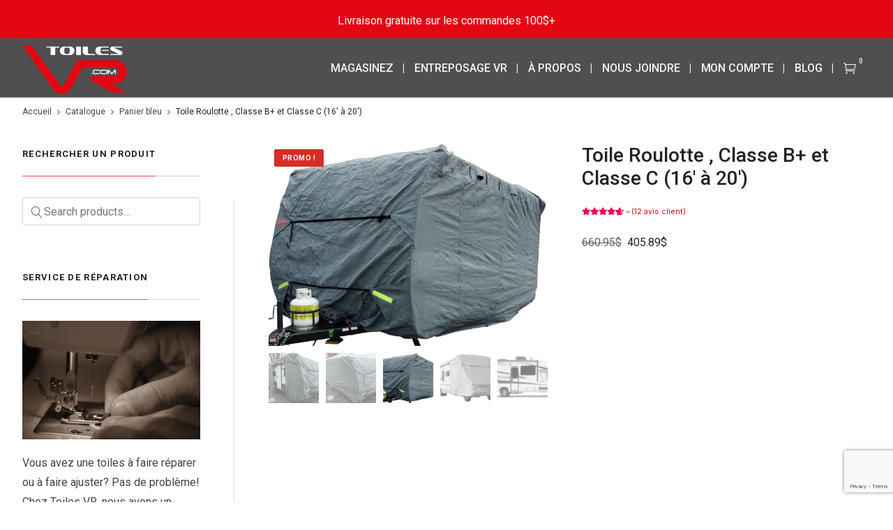

--- FILE ---
content_type: text/html; charset=UTF-8
request_url: https://toilesvr.ca/catalogue/toile-roulotte-16-a-20/
body_size: 29714
content:
<!DOCTYPE html>
<html lang="fr-FR">
	<head>
		<meta charset="UTF-8">
		<meta name='robots' content='index, follow, max-image-preview:large, max-snippet:-1, max-video-preview:-1' />

<!-- Google Tag Manager for WordPress by gtm4wp.com -->
<script data-cfasync="false" data-pagespeed-no-defer>
	var gtm4wp_datalayer_name = "dataLayer";
	var dataLayer = dataLayer || [];
	const gtm4wp_use_sku_instead = false;
	const gtm4wp_currency = 'CAD';
	const gtm4wp_product_per_impression = false;
	const gtm4wp_clear_ecommerce = false;
	const gtm4wp_datalayer_max_timeout = 2000;
</script>
<!-- End Google Tag Manager for WordPress by gtm4wp.com -->
	<!-- This site is optimized with the Yoast SEO plugin v26.5 - https://yoast.com/wordpress/plugins/seo/ -->
	<title>Toile Roulotte , Classe B+ et Classe C (16&#039; à 20&#039;) - Toiles VR</title>
	<link rel="canonical" href="https://toilesvr.ca/catalogue/toile-roulotte-16-a-20/" />
	<meta property="og:locale" content="fr_FR" />
	<meta property="og:type" content="article" />
	<meta property="og:title" content="Toile Roulotte , Classe B+ et Classe C (16&#039; à 20&#039;) - Toiles VR" />
	<meta property="og:description" content="Toile remisage pour Roulotte (16&#039; à 20&#039;)   Protection exceptionnelle de votre investissement contre les intempéries.  Elle protège votre VR contre le soleil et les rayons UV.  Hydrofuge, elle respire et à l’épreuve des moisissures.  Inclus: Sac d&#039;entreposage, courroies, attaches et sangles.  Dimension de la toile: 240&quot; x 105&quot; x 108&quot;  Couleur: Grise" />
	<meta property="og:url" content="https://toilesvr.ca/catalogue/toile-roulotte-16-a-20/" />
	<meta property="og:site_name" content="Toiles VR" />
	<meta property="article:modified_time" content="2026-01-16T15:17:07+00:00" />
	<meta property="og:image" content="https://toilesvr.ca/wp-content/uploads/2017/01/20221017_151551-PhotoRoom.png" />
	<meta property="og:image:width" content="1280" />
	<meta property="og:image:height" content="934" />
	<meta property="og:image:type" content="image/png" />
	<meta name="twitter:card" content="summary_large_image" />
	<meta name="twitter:label1" content="Durée de lecture estimée" />
	<meta name="twitter:data1" content="2 minutes" />
	<script type="application/ld+json" class="yoast-schema-graph">{"@context":"https://schema.org","@graph":[{"@type":"WebPage","@id":"https://toilesvr.ca/catalogue/toile-roulotte-16-a-20/","url":"https://toilesvr.ca/catalogue/toile-roulotte-16-a-20/","name":"Toile Roulotte , Classe B+ et Classe C (16' à 20') - Toiles VR","isPartOf":{"@id":"https://toilesvr.ca/#website"},"primaryImageOfPage":{"@id":"https://toilesvr.ca/catalogue/toile-roulotte-16-a-20/#primaryimage"},"image":{"@id":"https://toilesvr.ca/catalogue/toile-roulotte-16-a-20/#primaryimage"},"thumbnailUrl":"https://toilesvr.ca/wp-content/uploads/2017/01/20221017_151551-PhotoRoom.png","datePublished":"2017-01-13T12:43:07+00:00","dateModified":"2026-01-16T15:17:07+00:00","breadcrumb":{"@id":"https://toilesvr.ca/catalogue/toile-roulotte-16-a-20/#breadcrumb"},"inLanguage":"fr-FR","potentialAction":[{"@type":"ReadAction","target":["https://toilesvr.ca/catalogue/toile-roulotte-16-a-20/"]}]},{"@type":"ImageObject","inLanguage":"fr-FR","@id":"https://toilesvr.ca/catalogue/toile-roulotte-16-a-20/#primaryimage","url":"https://toilesvr.ca/wp-content/uploads/2017/01/20221017_151551-PhotoRoom.png","contentUrl":"https://toilesvr.ca/wp-content/uploads/2017/01/20221017_151551-PhotoRoom.png","width":1280,"height":934},{"@type":"BreadcrumbList","@id":"https://toilesvr.ca/catalogue/toile-roulotte-16-a-20/#breadcrumb","itemListElement":[{"@type":"ListItem","position":1,"name":"Accueil","item":"https://toilesvr.ca/"},{"@type":"ListItem","position":2,"name":"Catalogue","item":"https://toilesvr.ca/catalogue/"},{"@type":"ListItem","position":3,"name":"Toile Roulotte , Classe B+ et Classe C (16&prime; à 20&prime;)"}]},{"@type":"WebSite","@id":"https://toilesvr.ca/#website","url":"https://toilesvr.ca/","name":"Toiles VR","description":"Distributeur de toiles de remisages et toiles protectrices pour Véhicules Récréatifs.","potentialAction":[{"@type":"SearchAction","target":{"@type":"EntryPoint","urlTemplate":"https://toilesvr.ca/?s={search_term_string}"},"query-input":{"@type":"PropertyValueSpecification","valueRequired":true,"valueName":"search_term_string"}}],"inLanguage":"fr-FR"}]}</script>
	<!-- / Yoast SEO plugin. -->


<link rel='dns-prefetch' href='//www.google.com' />
<link rel='dns-prefetch' href='//cdn.poynt.net' />
<link rel='dns-prefetch' href='//capi-automation.s3.us-east-2.amazonaws.com' />
<link rel='dns-prefetch' href='//fonts.googleapis.com' />
<link rel="alternate" title="oEmbed (JSON)" type="application/json+oembed" href="https://toilesvr.ca/wp-json/oembed/1.0/embed?url=https%3A%2F%2Ftoilesvr.ca%2Fcatalogue%2Ftoile-roulotte-16-a-20%2F" />
<link rel="alternate" title="oEmbed (XML)" type="text/xml+oembed" href="https://toilesvr.ca/wp-json/oembed/1.0/embed?url=https%3A%2F%2Ftoilesvr.ca%2Fcatalogue%2Ftoile-roulotte-16-a-20%2F&#038;format=xml" />
<style id='wp-img-auto-sizes-contain-inline-css' type='text/css'>
img:is([sizes=auto i],[sizes^="auto," i]){contain-intrinsic-size:3000px 1500px}
/*# sourceURL=wp-img-auto-sizes-contain-inline-css */
</style>
<link rel='stylesheet' id='wc-poynt-credit-card-checkout-block-css' href='https://toilesvr.ca/wp-content/plugins/godaddy-payments/assets/css/blocks/wc-poynt-checkout-block.css?ver=1.7.6' type='text/css' media='all' />
<link rel='stylesheet' id='wc-pay-in-person-checkout-block-css' href='https://toilesvr.ca/wp-content/plugins/godaddy-payments/assets/css/blocks/wc-poynt-checkout-block.css?ver=1769521694' type='text/css' media='all' />
<style id='wp-emoji-styles-inline-css' type='text/css'>

	img.wp-smiley, img.emoji {
		display: inline !important;
		border: none !important;
		box-shadow: none !important;
		height: 1em !important;
		width: 1em !important;
		margin: 0 0.07em !important;
		vertical-align: -0.1em !important;
		background: none !important;
		padding: 0 !important;
	}
/*# sourceURL=wp-emoji-styles-inline-css */
</style>
<link rel='stylesheet' id='wp-block-library-css' href='https://toilesvr.ca/wp-includes/css/dist/block-library/style.min.css?ver=2461ace4126318dabe64f60028af2dc3' type='text/css' media='all' />
<link rel='stylesheet' id='wc-blocks-style-css' href='https://toilesvr.ca/wp-content/plugins/woocommerce/assets/client/blocks/wc-blocks.css?ver=wc-10.3.7' type='text/css' media='all' />
<style id='global-styles-inline-css' type='text/css'>
:root{--wp--preset--aspect-ratio--square: 1;--wp--preset--aspect-ratio--4-3: 4/3;--wp--preset--aspect-ratio--3-4: 3/4;--wp--preset--aspect-ratio--3-2: 3/2;--wp--preset--aspect-ratio--2-3: 2/3;--wp--preset--aspect-ratio--16-9: 16/9;--wp--preset--aspect-ratio--9-16: 9/16;--wp--preset--color--black: #000000;--wp--preset--color--cyan-bluish-gray: #abb8c3;--wp--preset--color--white: #ffffff;--wp--preset--color--pale-pink: #f78da7;--wp--preset--color--vivid-red: #cf2e2e;--wp--preset--color--luminous-vivid-orange: #ff6900;--wp--preset--color--luminous-vivid-amber: #fcb900;--wp--preset--color--light-green-cyan: #7bdcb5;--wp--preset--color--vivid-green-cyan: #00d084;--wp--preset--color--pale-cyan-blue: #8ed1fc;--wp--preset--color--vivid-cyan-blue: #0693e3;--wp--preset--color--vivid-purple: #9b51e0;--wp--preset--gradient--vivid-cyan-blue-to-vivid-purple: linear-gradient(135deg,rgb(6,147,227) 0%,rgb(155,81,224) 100%);--wp--preset--gradient--light-green-cyan-to-vivid-green-cyan: linear-gradient(135deg,rgb(122,220,180) 0%,rgb(0,208,130) 100%);--wp--preset--gradient--luminous-vivid-amber-to-luminous-vivid-orange: linear-gradient(135deg,rgb(252,185,0) 0%,rgb(255,105,0) 100%);--wp--preset--gradient--luminous-vivid-orange-to-vivid-red: linear-gradient(135deg,rgb(255,105,0) 0%,rgb(207,46,46) 100%);--wp--preset--gradient--very-light-gray-to-cyan-bluish-gray: linear-gradient(135deg,rgb(238,238,238) 0%,rgb(169,184,195) 100%);--wp--preset--gradient--cool-to-warm-spectrum: linear-gradient(135deg,rgb(74,234,220) 0%,rgb(151,120,209) 20%,rgb(207,42,186) 40%,rgb(238,44,130) 60%,rgb(251,105,98) 80%,rgb(254,248,76) 100%);--wp--preset--gradient--blush-light-purple: linear-gradient(135deg,rgb(255,206,236) 0%,rgb(152,150,240) 100%);--wp--preset--gradient--blush-bordeaux: linear-gradient(135deg,rgb(254,205,165) 0%,rgb(254,45,45) 50%,rgb(107,0,62) 100%);--wp--preset--gradient--luminous-dusk: linear-gradient(135deg,rgb(255,203,112) 0%,rgb(199,81,192) 50%,rgb(65,88,208) 100%);--wp--preset--gradient--pale-ocean: linear-gradient(135deg,rgb(255,245,203) 0%,rgb(182,227,212) 50%,rgb(51,167,181) 100%);--wp--preset--gradient--electric-grass: linear-gradient(135deg,rgb(202,248,128) 0%,rgb(113,206,126) 100%);--wp--preset--gradient--midnight: linear-gradient(135deg,rgb(2,3,129) 0%,rgb(40,116,252) 100%);--wp--preset--font-size--small: 13px;--wp--preset--font-size--medium: 20px;--wp--preset--font-size--large: 36px;--wp--preset--font-size--x-large: 42px;--wp--preset--spacing--20: 0.44rem;--wp--preset--spacing--30: 0.67rem;--wp--preset--spacing--40: 1rem;--wp--preset--spacing--50: 1.5rem;--wp--preset--spacing--60: 2.25rem;--wp--preset--spacing--70: 3.38rem;--wp--preset--spacing--80: 5.06rem;--wp--preset--shadow--natural: 6px 6px 9px rgba(0, 0, 0, 0.2);--wp--preset--shadow--deep: 12px 12px 50px rgba(0, 0, 0, 0.4);--wp--preset--shadow--sharp: 6px 6px 0px rgba(0, 0, 0, 0.2);--wp--preset--shadow--outlined: 6px 6px 0px -3px rgb(255, 255, 255), 6px 6px rgb(0, 0, 0);--wp--preset--shadow--crisp: 6px 6px 0px rgb(0, 0, 0);}:where(.is-layout-flex){gap: 0.5em;}:where(.is-layout-grid){gap: 0.5em;}body .is-layout-flex{display: flex;}.is-layout-flex{flex-wrap: wrap;align-items: center;}.is-layout-flex > :is(*, div){margin: 0;}body .is-layout-grid{display: grid;}.is-layout-grid > :is(*, div){margin: 0;}:where(.wp-block-columns.is-layout-flex){gap: 2em;}:where(.wp-block-columns.is-layout-grid){gap: 2em;}:where(.wp-block-post-template.is-layout-flex){gap: 1.25em;}:where(.wp-block-post-template.is-layout-grid){gap: 1.25em;}.has-black-color{color: var(--wp--preset--color--black) !important;}.has-cyan-bluish-gray-color{color: var(--wp--preset--color--cyan-bluish-gray) !important;}.has-white-color{color: var(--wp--preset--color--white) !important;}.has-pale-pink-color{color: var(--wp--preset--color--pale-pink) !important;}.has-vivid-red-color{color: var(--wp--preset--color--vivid-red) !important;}.has-luminous-vivid-orange-color{color: var(--wp--preset--color--luminous-vivid-orange) !important;}.has-luminous-vivid-amber-color{color: var(--wp--preset--color--luminous-vivid-amber) !important;}.has-light-green-cyan-color{color: var(--wp--preset--color--light-green-cyan) !important;}.has-vivid-green-cyan-color{color: var(--wp--preset--color--vivid-green-cyan) !important;}.has-pale-cyan-blue-color{color: var(--wp--preset--color--pale-cyan-blue) !important;}.has-vivid-cyan-blue-color{color: var(--wp--preset--color--vivid-cyan-blue) !important;}.has-vivid-purple-color{color: var(--wp--preset--color--vivid-purple) !important;}.has-black-background-color{background-color: var(--wp--preset--color--black) !important;}.has-cyan-bluish-gray-background-color{background-color: var(--wp--preset--color--cyan-bluish-gray) !important;}.has-white-background-color{background-color: var(--wp--preset--color--white) !important;}.has-pale-pink-background-color{background-color: var(--wp--preset--color--pale-pink) !important;}.has-vivid-red-background-color{background-color: var(--wp--preset--color--vivid-red) !important;}.has-luminous-vivid-orange-background-color{background-color: var(--wp--preset--color--luminous-vivid-orange) !important;}.has-luminous-vivid-amber-background-color{background-color: var(--wp--preset--color--luminous-vivid-amber) !important;}.has-light-green-cyan-background-color{background-color: var(--wp--preset--color--light-green-cyan) !important;}.has-vivid-green-cyan-background-color{background-color: var(--wp--preset--color--vivid-green-cyan) !important;}.has-pale-cyan-blue-background-color{background-color: var(--wp--preset--color--pale-cyan-blue) !important;}.has-vivid-cyan-blue-background-color{background-color: var(--wp--preset--color--vivid-cyan-blue) !important;}.has-vivid-purple-background-color{background-color: var(--wp--preset--color--vivid-purple) !important;}.has-black-border-color{border-color: var(--wp--preset--color--black) !important;}.has-cyan-bluish-gray-border-color{border-color: var(--wp--preset--color--cyan-bluish-gray) !important;}.has-white-border-color{border-color: var(--wp--preset--color--white) !important;}.has-pale-pink-border-color{border-color: var(--wp--preset--color--pale-pink) !important;}.has-vivid-red-border-color{border-color: var(--wp--preset--color--vivid-red) !important;}.has-luminous-vivid-orange-border-color{border-color: var(--wp--preset--color--luminous-vivid-orange) !important;}.has-luminous-vivid-amber-border-color{border-color: var(--wp--preset--color--luminous-vivid-amber) !important;}.has-light-green-cyan-border-color{border-color: var(--wp--preset--color--light-green-cyan) !important;}.has-vivid-green-cyan-border-color{border-color: var(--wp--preset--color--vivid-green-cyan) !important;}.has-pale-cyan-blue-border-color{border-color: var(--wp--preset--color--pale-cyan-blue) !important;}.has-vivid-cyan-blue-border-color{border-color: var(--wp--preset--color--vivid-cyan-blue) !important;}.has-vivid-purple-border-color{border-color: var(--wp--preset--color--vivid-purple) !important;}.has-vivid-cyan-blue-to-vivid-purple-gradient-background{background: var(--wp--preset--gradient--vivid-cyan-blue-to-vivid-purple) !important;}.has-light-green-cyan-to-vivid-green-cyan-gradient-background{background: var(--wp--preset--gradient--light-green-cyan-to-vivid-green-cyan) !important;}.has-luminous-vivid-amber-to-luminous-vivid-orange-gradient-background{background: var(--wp--preset--gradient--luminous-vivid-amber-to-luminous-vivid-orange) !important;}.has-luminous-vivid-orange-to-vivid-red-gradient-background{background: var(--wp--preset--gradient--luminous-vivid-orange-to-vivid-red) !important;}.has-very-light-gray-to-cyan-bluish-gray-gradient-background{background: var(--wp--preset--gradient--very-light-gray-to-cyan-bluish-gray) !important;}.has-cool-to-warm-spectrum-gradient-background{background: var(--wp--preset--gradient--cool-to-warm-spectrum) !important;}.has-blush-light-purple-gradient-background{background: var(--wp--preset--gradient--blush-light-purple) !important;}.has-blush-bordeaux-gradient-background{background: var(--wp--preset--gradient--blush-bordeaux) !important;}.has-luminous-dusk-gradient-background{background: var(--wp--preset--gradient--luminous-dusk) !important;}.has-pale-ocean-gradient-background{background: var(--wp--preset--gradient--pale-ocean) !important;}.has-electric-grass-gradient-background{background: var(--wp--preset--gradient--electric-grass) !important;}.has-midnight-gradient-background{background: var(--wp--preset--gradient--midnight) !important;}.has-small-font-size{font-size: var(--wp--preset--font-size--small) !important;}.has-medium-font-size{font-size: var(--wp--preset--font-size--medium) !important;}.has-large-font-size{font-size: var(--wp--preset--font-size--large) !important;}.has-x-large-font-size{font-size: var(--wp--preset--font-size--x-large) !important;}
/*# sourceURL=global-styles-inline-css */
</style>

<style id='classic-theme-styles-inline-css' type='text/css'>
/*! This file is auto-generated */
.wp-block-button__link{color:#fff;background-color:#32373c;border-radius:9999px;box-shadow:none;text-decoration:none;padding:calc(.667em + 2px) calc(1.333em + 2px);font-size:1.125em}.wp-block-file__button{background:#32373c;color:#fff;text-decoration:none}
/*# sourceURL=/wp-includes/css/classic-themes.min.css */
</style>
<link rel='stylesheet' id='contact-form-7-css' href='https://toilesvr.ca/wp-content/plugins/contact-form-7/includes/css/styles.css?ver=6.1.4' type='text/css' media='all' />
<link rel='stylesheet' id='dashicons-css' href='https://toilesvr.ca/wp-includes/css/dashicons.min.css?ver=2461ace4126318dabe64f60028af2dc3' type='text/css' media='all' />
<link rel='stylesheet' id='google-fonts-css' href='//fonts.googleapis.com/css2?family=Inter:wght@300;400;500;600;700&#038;family=Lato:wght@300;400;500;700;900&#038;family=Josefin+Sans:wght@100;200;300;400;500;600;700&#038;family=Jost:wght@300;400;500;600;700&#038;family=Roboto:wght@300;400;500;600;700;800;900&#038;display=swap' type='text/css' media='all' />
<link rel='stylesheet' id='sprw-frontend-style-css' href='https://toilesvr.ca/wp-content/plugins/smart-product-review/css/frontend-style.css?ver=2.0.2' type='text/css' media='all' />
<link rel='stylesheet' id='elegant-icons-css' href='https://toilesvr.ca/wp-content/plugins/smart-product-review/css/elegant-icons.css?ver=2.0.2' type='text/css' media='all' />
<link rel='stylesheet' id='linear-css' href='https://toilesvr.ca/wp-content/plugins/smart-product-review/css/linear-style.css?ver=2.0.2' type='text/css' media='all' />
<link rel='stylesheet' id='prettyphoto-css' href='https://toilesvr.ca/wp-content/plugins/smart-product-review/css/prettyPhoto.css?ver=2.0.2' type='text/css' media='all' />
<link rel='stylesheet' id='fontawesome-css' href='https://toilesvr.ca/wp-content/plugins/smart-product-review/css/fontawesome.css?ver=2.0.2' type='text/css' media='all' />
<link rel='stylesheet' id='solid-css' href='https://toilesvr.ca/wp-content/plugins/smart-product-review/css/solid.css?ver=2.0.2' type='text/css' media='all' />
<link rel='stylesheet' id='regular-css' href='https://toilesvr.ca/wp-content/plugins/smart-product-review/css/regular.css?ver=2.0.2' type='text/css' media='all' />
<link rel='stylesheet' id='jquery-bxslider-css' href='https://toilesvr.ca/wp-content/plugins/smart-product-review/css/jquery.bxslider.css?ver=2.0.2' type='text/css' media='all' />
<link rel='stylesheet' id='fileuploader-css' href='https://toilesvr.ca/wp-content/plugins/smart-product-review/css/fileuploader.css?ver=2461ace4126318dabe64f60028af2dc3' type='text/css' media='all' />
<link rel='stylesheet' id='dropdown-min-css' href='https://toilesvr.ca/wp-content/plugins/smart-product-review/css/dropdown.min.css?ver=2461ace4126318dabe64f60028af2dc3' type='text/css' media='all' />
<link rel='stylesheet' id='transition-min-css' href='https://toilesvr.ca/wp-content/plugins/smart-product-review/css/transition.min.css?ver=2461ace4126318dabe64f60028af2dc3' type='text/css' media='all' />
<link rel='stylesheet' id='woocommerce-layout-css' href='https://toilesvr.ca/wp-content/plugins/woocommerce/assets/css/woocommerce-layout.css?ver=10.3.7' type='text/css' media='all' />
<link rel='stylesheet' id='woocommerce-smallscreen-css' href='https://toilesvr.ca/wp-content/plugins/woocommerce/assets/css/woocommerce-smallscreen.css?ver=10.3.7' type='text/css' media='only screen and (max-width: 768px)' />
<link rel='stylesheet' id='woocommerce-general-css' href='https://toilesvr.ca/wp-content/plugins/woocommerce/assets/css/woocommerce.css?ver=10.3.7' type='text/css' media='all' />
<style id='woocommerce-inline-inline-css' type='text/css'>
.woocommerce form .form-row .required { visibility: visible; }
/*# sourceURL=woocommerce-inline-inline-css */
</style>
<link rel='stylesheet' id='woocommerce-coupon-box-popup-type-wcb-md-effect-1-css' href='https://toilesvr.ca/wp-content/plugins/woocommerce-coupon-box/css//popup-effect/wcb-md-effect-1.min.css?ver=2.1.7' type='text/css' media='all' />
<link rel='stylesheet' id='wcb-weather-style-css' href='https://toilesvr.ca/wp-content/plugins/woocommerce-coupon-box/css/weather.min.css?ver=2.1.7' type='text/css' media='all' />
<link rel='stylesheet' id='woocommerce-coupon-box-template-5-css' href='https://toilesvr.ca/wp-content/plugins/woocommerce-coupon-box/css/layout-5.min.css?ver=2.1.7' type='text/css' media='all' />
<link rel='stylesheet' id='wcb-customizer-google-font-header-open-sans-css' href='//fonts.googleapis.com/css?family=Open+Sans%3A300%2C400%2C700&#038;ver=2.1.7' type='text/css' media='all' />
<style id='wcb-customizer-google-font-header-open-sans-inline-css' type='text/css'>
.wcb-coupon-box .wcb-md-content .wcb-modal-header{font-family:Open Sans}
.wcb-coupon-box .wcb-md-content .wcb-modal-body{font-family:Open Sans}
/*# sourceURL=wcb-customizer-google-font-header-open-sans-inline-css */
</style>
<link rel='stylesheet' id='woocommerce-coupon-box-giftbox-icons-css' href='https://toilesvr.ca/wp-content/plugins/woocommerce-coupon-box/css/wcb_giftbox.min.css?ver=2.1.7' type='text/css' media='all' />
<link rel='stylesheet' id='woocommerce-coupon-box-social-icons-css' href='https://toilesvr.ca/wp-content/plugins/woocommerce-coupon-box/css/wcb_social_icons.min.css?ver=2.1.7' type='text/css' media='all' />
<link rel='stylesheet' id='woocommerce-coupon-box-close-icons-css' href='https://toilesvr.ca/wp-content/plugins/woocommerce-coupon-box/css/wcb_button_close_icons.min.css?ver=2.1.7' type='text/css' media='all' />
<link rel='stylesheet' id='woocommerce-coupon-box-basic-css' href='https://toilesvr.ca/wp-content/plugins/woocommerce-coupon-box/css/basic.min.css?ver=2.1.7' type='text/css' media='all' />
<style id='woocommerce-coupon-box-basic-inline-css' type='text/css'>
.wcb-coupon-box span.wcb-md-close{font-size:16px;width:36px;line-height:36px;color:#0a0a0a;background:rgba(255,255,255,0.7);border-radius:20px;right:-11px;top:-11px;}.wcb-coupon-box .wcb-content-wrap .wcb-content-wrap-child{border-radius:25px;}.wcb-coupon-box .wcb-content-wrap .wcb-md-content-left{background-color:#ffffff;width:50%;background-image:url(https://toilesvr.ca/wp-content/uploads/2023/04/infolettre.png);background-repeat:no-repeat;background-size:cover;background-position:center;}.wcb-coupon-box .wcb-md-content .wcb-modal-header{color:#0a0a0a;font-size:30px;line-height:30px;padding-top:16px;padding-bottom:16px;}.wcb-coupon-box .wcb-md-content .wcb-modal-body{background-color:#eeeeee;color:#0a0405;}.wcb-coupon-box .wcb-md-content .wcb-modal-body .wcb-coupon-message{color:#0a0a0a;font-size:16px;text-align:left}.wcb-coupon-box .wcb-md-content .wcb-text-title { color:unset; }.wcb-coupon-box .wcb-newsletter input.wcb-email{border-radius:0px;color:#0a0a0a !important;background:#ffffff !important;}.wcb-coupon-box .wcb-newsletter .wcb-input-group ::placeholder{color:#0a0a0a !important;}.wcb-coupon-box .wcb-custom-input-fields .wcb-input-field-item{border-radius:0px;}.wcb-coupon-box .wcb-custom-input-fields .wcb-input-field-item input,.wcb-coupon-box .wcb-custom-input-fields .wcb-input-field-item select{color:#000 !important;background:#fff !important;}.wcb-coupon-box .wcb-custom-input-fields .wcb-input-field-item ::placeholder{color:#000 !important;}.wcb-coupon-box .wcb-modal-body .wcb-coupon-box-newsletter .wcb-newsletter-form input{margin-right:0px;}.wcb-coupon-box .wcb-newsletter span.wcb-button{color:#ffffff;background-color:#0a0506;border-radius:0px;}.wcb-md-overlay { background:rgba(29, 29, 29, 0.8); }.wcb-coupon-box .wcb-sharing-container .wcb-list-socials .wcb-social-icon{font-size:25px;line-height:25px;}.wcb-coupon-box .wcb-sharing-container .wcb-list-socials .wcb-facebook-follow .wcb-social-icon { color:#ababab; }.wcb-coupon-box .wcb-sharing-container .wcb-list-socials .wcb-twitter-follow .wcb-social-icon { color:#ababab; }.wcb-coupon-box .wcb-sharing-container .wcb-list-socials .wcb-pinterest-follow .wcb-social-icon { color:#ababab; }.wcb-coupon-box .wcb-sharing-container .wcb-list-socials .wcb-instagram-follow .wcb-social-icon { color:#ababab; }.wcb-coupon-box .wcb-sharing-container .wcb-list-socials .wcb-dribbble-follow .wcb-social-icon { color:#ababab; }.wcb-coupon-box .wcb-sharing-container .wcb-list-socials .wcb-tumblr-follow .wcb-social-icon { color:#ababab; }.wcb-coupon-box .wcb-sharing-container .wcb-list-socials .wcb-google-follow .wcb-social-icon { color:#ababab; }.wcb-coupon-box .wcb-sharing-container .wcb-list-socials .wcb-vkontakte-follow .wcb-social-icon { color:#ababab; }.wcb-coupon-box .wcb-sharing-container .wcb-list-socials .wcb-linkedin-follow .wcb-social-icon { color:#ababab; }.wcb-coupon-box .wcb-sharing-container .wcb-list-socials .wcb-youtube-follow .wcb-social-icon { color:#ababab; }.wcb-coupon-box .wcb-sharing-container .wcb-list-socials .wcb-tiktok-follow .wcb-social-icon { color:#000000; }.wcb-coupon-box-small-icon{font-size:30px;line-height:30px;color:#ffffff;}.wcb-coupon-box-small-icon-wrap{background-color:#e30613;border-radius:8px;}.wcb-coupon-box .wcb-md-close-never-reminder-field .wcb-md-close-never-reminder{color:#fff;background-color:#5e656b;border-radius:4px;}
/*# sourceURL=woocommerce-coupon-box-basic-inline-css */
</style>
<link rel='stylesheet' id='brands-styles-css' href='https://toilesvr.ca/wp-content/plugins/woocommerce/assets/css/brands.css?ver=10.3.7' type='text/css' media='all' />
<link rel='stylesheet' id='mediaelement-css' href='https://toilesvr.ca/wp-includes/js/mediaelement/mediaelementplayer-legacy.min.css?ver=4.2.17' type='text/css' media='all' />
<link rel='stylesheet' id='wp-mediaelement-css' href='https://toilesvr.ca/wp-includes/js/mediaelement/wp-mediaelement.min.css?ver=2461ace4126318dabe64f60028af2dc3' type='text/css' media='all' />
<link rel='stylesheet' id='bateaux-css' href='https://toilesvr.ca/wp-content/themes/bateaux/dist/css/main.min.css?ver=1.2.6' type='text/css' media='all' />
<link rel='stylesheet' id='bateaux-custom-css' href='//toilesvr.ca/wp-content/uploads/style-custom.css?ver=036e8f85' type='text/css' media='all' />
<link rel='stylesheet' id='sv-wc-payment-gateway-payment-form-v5_15_12-css' href='https://toilesvr.ca/wp-content/plugins/godaddy-payments/vendor/skyverge/wc-plugin-framework/woocommerce/payment-gateway/assets/css/frontend/sv-wc-payment-gateway-payment-form.min.css?ver=5.15.12' type='text/css' media='all' />
<link rel='stylesheet' id='bateaux-google-fonts-css' href='//fonts.googleapis.com/css?family=Roboto%3A400%2C400italic%2C700%2C700italic%2C500%2C500italic&#038;ver=2461ace4126318dabe64f60028af2dc3' type='text/css' media='all' />
<script type="text/javascript" src="https://toilesvr.ca/wp-includes/js/jquery/jquery.min.js?ver=3.7.1" id="jquery-core-js"></script>
<script type="text/javascript" src="https://toilesvr.ca/wp-includes/js/jquery/jquery-migrate.min.js?ver=3.4.1" id="jquery-migrate-js"></script>
<script type="text/javascript" src="https://toilesvr.ca/wp-includes/js/dist/hooks.min.js?ver=dd5603f07f9220ed27f1" id="wp-hooks-js"></script>
<script type="text/javascript" src="https://www.google.com/recaptcha/api.js?ver=2.0.2" id="sprw-google-captcha-js"></script>
<script type="text/javascript" src="https://toilesvr.ca/wp-content/plugins/smart-product-review/js/fileuploader.js?ver=2461ace4126318dabe64f60028af2dc3" id="fileuploader-js"></script>
<script type="text/javascript" src="https://toilesvr.ca/wp-content/plugins/smart-product-review/js/jquery.validate.js?ver=2.0.2" id="jquery-validate-js"></script>
<script type="text/javascript" src="https://toilesvr.ca/wp-content/plugins/smart-product-review/js/simple-skillbar.js?ver=2.0.2" id="simple-skillbar-js"></script>
<script type="text/javascript" src="https://toilesvr.ca/wp-content/plugins/smart-product-review/js/jquery.bxslider.min.js?ver=2.0.2" id="jquery-bxslider-min-js"></script>
<script type="text/javascript" src="https://toilesvr.ca/wp-content/plugins/smart-product-review/js/jquery.prettyPhoto.js?ver=2.0.2" id="jquery-prettyPhoto-js"></script>
<script type="text/javascript" src="https://toilesvr.ca/wp-content/plugins/smart-product-review/js/transition.min.js?ver=2.0.2" id="transition-js"></script>
<script type="text/javascript" src="https://toilesvr.ca/wp-content/plugins/smart-product-review/js/dropdown.min.js?ver=2.0.2" id="dropdown-js"></script>
<script type="text/javascript" id="sprw-frontend-script-js-extra">
/* <![CDATA[ */
var sprw_js_obj = {"ajax_url":"https://toilesvr.ca/wp-admin/admin-ajax.php","ajax_nonce":"f2919dca0f"};
//# sourceURL=sprw-frontend-script-js-extra
/* ]]> */
</script>
<script type="text/javascript" src="https://toilesvr.ca/wp-content/plugins/smart-product-review/js/frontend.js?ver=2.0.2" id="sprw-frontend-script-js"></script>
<script type="text/javascript" src="https://toilesvr.ca/wp-content/plugins/woocommerce/assets/js/jquery-blockui/jquery.blockUI.min.js?ver=2.7.0-wc.10.3.7" id="wc-jquery-blockui-js" defer="defer" data-wp-strategy="defer"></script>
<script type="text/javascript" id="wc-add-to-cart-js-extra">
/* <![CDATA[ */
var wc_add_to_cart_params = {"ajax_url":"/wp-admin/admin-ajax.php","wc_ajax_url":"/?wc-ajax=%%endpoint%%","i18n_view_cart":"Voir le panier","cart_url":"https://toilesvr.ca/panier/","is_cart":"","cart_redirect_after_add":"yes"};
//# sourceURL=wc-add-to-cart-js-extra
/* ]]> */
</script>
<script type="text/javascript" src="https://toilesvr.ca/wp-content/plugins/woocommerce/assets/js/frontend/add-to-cart.min.js?ver=10.3.7" id="wc-add-to-cart-js" defer="defer" data-wp-strategy="defer"></script>
<script type="text/javascript" id="wc-single-product-js-extra">
/* <![CDATA[ */
var wc_single_product_params = {"i18n_required_rating_text":"Veuillez s\u00e9lectionner une note","i18n_rating_options":["1\u00a0\u00e9toile sur 5","2\u00a0\u00e9toiles sur 5","3\u00a0\u00e9toiles sur 5","4\u00a0\u00e9toiles sur 5","5\u00a0\u00e9toiles sur 5"],"i18n_product_gallery_trigger_text":"Voir la galerie d\u2019images en plein \u00e9cran","review_rating_required":"yes","flexslider":{"rtl":false,"animation":"slide","smoothHeight":true,"directionNav":false,"controlNav":"thumbnails","slideshow":false,"animationSpeed":500,"animationLoop":false,"allowOneSlide":false},"zoom_enabled":"","zoom_options":[],"photoswipe_enabled":"","photoswipe_options":{"shareEl":false,"closeOnScroll":false,"history":false,"hideAnimationDuration":0,"showAnimationDuration":0},"flexslider_enabled":""};
//# sourceURL=wc-single-product-js-extra
/* ]]> */
</script>
<script type="text/javascript" src="https://toilesvr.ca/wp-content/plugins/woocommerce/assets/js/frontend/single-product.min.js?ver=10.3.7" id="wc-single-product-js" defer="defer" data-wp-strategy="defer"></script>
<script type="text/javascript" src="https://toilesvr.ca/wp-content/plugins/woocommerce/assets/js/js-cookie/js.cookie.min.js?ver=2.1.4-wc.10.3.7" id="wc-js-cookie-js" defer="defer" data-wp-strategy="defer"></script>
<script type="text/javascript" id="woocommerce-js-extra">
/* <![CDATA[ */
var woocommerce_params = {"ajax_url":"/wp-admin/admin-ajax.php","wc_ajax_url":"/?wc-ajax=%%endpoint%%","i18n_password_show":"Afficher le mot de passe","i18n_password_hide":"Masquer le mot de passe"};
//# sourceURL=woocommerce-js-extra
/* ]]> */
</script>
<script type="text/javascript" src="https://toilesvr.ca/wp-content/plugins/woocommerce/assets/js/frontend/woocommerce.min.js?ver=10.3.7" id="woocommerce-js" defer="defer" data-wp-strategy="defer"></script>
<script type="text/javascript" id="wpm-js-extra">
/* <![CDATA[ */
var wpm = {"ajax_url":"https://toilesvr.ca/wp-admin/admin-ajax.php","root":"https://toilesvr.ca/wp-json/","nonce_wp_rest":"71aa3104f6","nonce_ajax":"6868523588"};
//# sourceURL=wpm-js-extra
/* ]]> */
</script>
<script type="text/javascript" src="https://toilesvr.ca/wp-content/plugins/woocommerce-google-adwords-conversion-tracking-tag/js/public/free/wpm-public.p1.min.js?ver=1.52.1" id="wpm-js"></script>
<script type="text/javascript" src="https://cdn.poynt.net/collect.js?ver=1.7.6" id="poynt-collect-js"></script>
<link rel="https://api.w.org/" href="https://toilesvr.ca/wp-json/" /><link rel="alternate" title="JSON" type="application/json" href="https://toilesvr.ca/wp-json/wp/v2/product/733" /><link rel="EditURI" type="application/rsd+xml" title="RSD" href="https://toilesvr.ca/xmlrpc.php?rsd" />

<link rel='shortlink' href='https://toilesvr.ca/?p=733' />
<!-- Facebook Pixel Code -->
<script>
  !function(f,b,e,v,n,t,s)
  {if(f.fbq)return;n=f.fbq=function(){n.callMethod?
  n.callMethod.apply(n,arguments):n.queue.push(arguments)};
  if(!f._fbq)f._fbq=n;n.push=n;n.loaded=!0;n.version='2.0';
  n.queue=[];t=b.createElement(e);t.async=!0;
  t.src=v;s=b.getElementsByTagName(e)[0];
  s.parentNode.insertBefore(t,s)}(window, document,'script',
  'https://connect.facebook.net/en_US/fbevents.js');
  fbq('init', '836080153248530');
  fbq('track', 'PageView');
</script>
<noscript><img height="1" width="1" style="display:none"
  src="https://www.facebook.com/tr?id=836080153248530&ev=PageView&noscript=1"
/></noscript>
<!-- End Facebook Pixel Code -->
<!-- Google Tag Manager -->
<script>(function(w,d,s,l,i){w[l]=w[l]||[];w[l].push({'gtm.start':
new Date().getTime(),event:'gtm.js'});var f=d.getElementsByTagName(s)[0],
j=d.createElement(s),dl=l!='dataLayer'?'&l='+l:'';j.async=true;j.src=
'https://www.googletagmanager.com/gtm.js?id='+i+dl;f.parentNode.insertBefore(j,f);
})(window,document,'script','dataLayer','GTM-K2R57WM');</script>
<!-- End Google Tag Manager -->
<!-- Google Tag Manager (noscript) -->
<noscript><iframe src="https://www.googletagmanager.com/ns.html?id=GTM-K2R57WM"
height="0" width="0" style="display:none;visibility:hidden"></iframe></noscript>
<!-- End Google Tag Manager (noscript) -->
<meta name="google-site-verification" content="C3C5XQa38saxKcTDSzlZZ9LmpjvsXhXAkDbvNpeGV6o" />         
<!-- Google Tag Manager for WordPress by gtm4wp.com -->
<!-- GTM Container placement set to manual -->
<script data-cfasync="false" data-pagespeed-no-defer>
	var dataLayer_content = {"pagePostType":"product","pagePostType2":"single-product","pagePostAuthor":"Sebastien Bruyere","productRatingCounts":{"1":1,"5":11},"productAverageRating":4.67,"productReviewCount":12,"productType":"simple","productIsVariable":0};
	dataLayer.push( dataLayer_content );
</script>
<script data-cfasync="false" data-pagespeed-no-defer>
(function(w,d,s,l,i){w[l]=w[l]||[];w[l].push({'gtm.start':
new Date().getTime(),event:'gtm.js'});var f=d.getElementsByTagName(s)[0],
j=d.createElement(s),dl=l!='dataLayer'?'&l='+l:'';j.async=true;j.src=
'//www.googletagmanager.com/gtm.js?id='+i+dl;f.parentNode.insertBefore(j,f);
})(window,document,'script','dataLayer','GTM-NZ5T462');
</script>
<!-- End Google Tag Manager for WordPress by gtm4wp.com --><link rel="icon" type="image/x-icon" href="https://toilesvr.ca/wp-content/uploads/2022/03/favicon.ico" /><link rel="apple-touch-icon" href="https://toilesvr.ca/wp-content/uploads/2022/03/android-chrome-512x512-1.png" /><meta name="viewport" content="width=device-width, initial-scale=1.0"><!--[if lte IE 9]><style type="text/css">.btx-opacity1 { opacity: 1; }</style><![endif]-->	<noscript><style>.woocommerce-product-gallery{ opacity: 1 !important; }</style></noscript>
	
<!-- START Pixel Manager for WooCommerce -->

		<script>

			window.wpmDataLayer = window.wpmDataLayer || {};
			window.wpmDataLayer = Object.assign(window.wpmDataLayer, {"cart":{},"cart_item_keys":{},"version":{"number":"1.52.1","pro":false,"eligible_for_updates":false,"distro":"fms","beta":false,"show":true},"pixels":{"google":{"linker":{"settings":null},"user_id":false,"ads":{"conversion_ids":{"AW-730456925":"J3rDCOKdqKcBEN3Gp9wC"},"dynamic_remarketing":{"status":true,"id_type":"post_id","send_events_with_parent_ids":true},"google_business_vertical":"retail","phone_conversion_number":"","phone_conversion_label":""},"analytics":{"ga4":{"measurement_id":"G-Y574JDV2GE","parameters":{},"mp_active":false,"debug_mode":false,"page_load_time_tracking":false},"id_type":"post_id"},"tag_id":"AW-730456925","tag_id_suppressed":[],"tag_gateway":{"measurement_path":""},"tcf_support":false,"consent_mode":{"is_active":false,"wait_for_update":500,"ads_data_redaction":false,"url_passthrough":true}}},"shop":{"list_name":"Product | Toile Roulotte , Classe B+ et Classe C  (16' à 20')","list_id":"product_toile-roulotte-classe-b-et-classe-c-16-a-20","page_type":"product","product_type":"simple","currency":"CAD","selectors":{"addToCart":[],"beginCheckout":[]},"order_duplication_prevention":true,"view_item_list_trigger":{"test_mode":false,"background_color":"green","opacity":0.5,"repeat":true,"timeout":1000,"threshold":0.8},"variations_output":true,"session_active":false},"page":{"id":733,"title":"Toile Roulotte , Classe B+ et Classe C  (16&prime; à 20&prime;)","type":"product","categories":[],"parent":{"id":0,"title":"Toile Roulotte , Classe B+ et Classe C  (16&prime; à 20&prime;)","type":"product","categories":[]}},"general":{"user_logged_in":false,"scroll_tracking_thresholds":[],"page_id":733,"exclude_domains":[],"server_2_server":{"active":false,"user_agent_exclude_patterns":[],"ip_exclude_list":[],"pageview_event_s2s":{"is_active":false,"pixels":[]}},"consent_management":{"explicit_consent":false},"lazy_load_pmw":false,"chunk_base_path":"https://toilesvr.ca/wp-content/plugins/woocommerce-google-adwords-conversion-tracking-tag/js/public/free/"}});

		</script>

		
<!-- END Pixel Manager for WooCommerce -->
			<meta name="pm-dataLayer-meta" content="733" class="wpmProductId"
				  data-id="733">
					<script>
			(window.wpmDataLayer = window.wpmDataLayer || {}).products                = window.wpmDataLayer.products || {};
			window.wpmDataLayer.products[733] = {"id":"733","sku":"PSR01G","price":466.67,"brand":"","quantity":1,"dyn_r_ids":{"post_id":"733","sku":"PSR01G","gpf":"woocommerce_gpf_733","gla":"gla_733"},"is_variable":false,"type":"simple","name":"Toile Roulotte , Classe B+ et Classe C  (16' à 20')","category":["Panier bleu","Toile Roulotte"],"is_variation":false};
					</script>
					<script  type="text/javascript">
				!function(f,b,e,v,n,t,s){if(f.fbq)return;n=f.fbq=function(){n.callMethod?
					n.callMethod.apply(n,arguments):n.queue.push(arguments)};if(!f._fbq)f._fbq=n;
					n.push=n;n.loaded=!0;n.version='2.0';n.queue=[];t=b.createElement(e);t.async=!0;
					t.src=v;s=b.getElementsByTagName(e)[0];s.parentNode.insertBefore(t,s)}(window,
					document,'script','https://connect.facebook.net/en_US/fbevents.js');
			</script>
			<!-- WooCommerce Facebook Integration Begin -->
			<script  type="text/javascript">

				fbq('init', '836080153248530', {}, {
    "agent": "woocommerce_0-10.3.7-3.5.14"
});

				document.addEventListener( 'DOMContentLoaded', function() {
					// Insert placeholder for events injected when a product is added to the cart through AJAX.
					document.body.insertAdjacentHTML( 'beforeend', '<div class=\"wc-facebook-pixel-event-placeholder\"></div>' );
				}, false );

			</script>
			<!-- WooCommerce Facebook Integration End -->
					<style type="text/css" id="wp-custom-css">
			aside.btx-sidebar:before {
content: '';
position:
absolute;
right: 0;
top: 106px;
height: 100%;
width: 1px;
background-color: #dfdfdf;
z-index: 1;
}

@media only screen and (max-width: 768px) { .related .btx-col-3 { width: 50%; } }


@media only screen and (max-width: 768px) { .btx-layout-responsive .btx-archive .btx-col-3:not(.slick-slide), .btx-layout-responsive .btx-item:not(.btx-box):not(.btx-gallery):not(.btx-entries--hover-content):not(.btx-product--overlay):not(.btx-product--onhover) .btx-col-3:not(.slick-slide), .btx-layout-responsive .btx-relatedpost .btx-col-3:not(.slick-slide) { width: 50%; margin-top: 0; } }

.btx-contactform textarea { max-height: 150px; }

.btx-heading--default.btx-heading--underline .btx-heading-text { border-color: #ff4f4f; }

.btx-product .btx-overlay, .btx-productcat .btx-overlay { background-color: rgba(255,255,255,0.5); }

@media only screen and (max-width:768px){
	
	.grecaptcha-badge{
	visibility: collapse !important;  
}
	

@media only screen and (max-width:768px){
	
	.woocommerce .cart-collaterals .cart_totals, .woocommerce-page .cart-collaterals .cart_totals {
    width: 100%;
}
	
}		</style>
			</head>

	

<body class="wp-singular product-template-default single single-product postid-733 wp-theme-bateaux theme-bateaux woocommerce woocommerce-page woocommerce-no-js btx-layout btx-layout--wide btx-layout-responsive btx-layout--topnav btx-layout--topnav-standard btx-layout--fixednav" data-scheme="light" data-layout="wide" data-arrow_style="ln-chevron" data-arrow_background="square">
	
<!-- GTM Container placement set to manual -->
<!-- Google Tag Manager (noscript) -->
				<noscript><iframe src="https://www.googletagmanager.com/ns.html?id=GTM-NZ5T462" height="0" width="0" style="display:none;visibility:hidden" aria-hidden="true"></iframe></noscript>
<!-- End Google Tag Manager (noscript) -->	
	<div class="btx-wrapper btx-p-bg-bg mobile-topbar-enable">

		
			
			<header class="btx-header" data-transparent="" data-height="140">
									<div class="btx-topbar btx-topbar--standard btx-light-scheme">
						<div class="btx-container">
							<div class="btx-row">

																<div class="btx-topbar-column btx-col-12">
																			<div class="btx-widgets">
											<ul class="btx-widgets-list">
												<li id="bateaux_widget_html-3" class="widget btx-widget btx-widget-html"><font size="3" color="white">Livraison gratuite sur les commandes 100$+</li>
											</ul>
										</div>
																	</div>
															</div>
						</div>
					</div>
				
															
<nav class="btx-navbar btx-navbar--standard btx-dark-scheme btx-highlight-border btx-navbar--right btx-navbar--custom" data-height="140" data-style="standard" data-fixed="true" data-height_fixed="85" data-transition="custom-show" data-transition_point="1">
	<div class="btx-container">
		<div class="btx-navbar-content-wrapper">
			<div class="btx-navbar-header">
				<a class="btx-navbar-brand" href="https://toilesvr.ca">

																	<img class="btx-navbar-logo btx-navbar-logo--image" src="https://toilesvr.ca/wp-content/uploads/2019/09/ToilesVR_512x512.png" alt="logo" />
					
									</a>
			</div>

			
			<ul id="menu-menu-principal" class="btx-navbar-nav btx-menu"><li  id="menu-item-17276" class="menu-item menu-item-type-custom menu-item-object-custom menu-item-has-children menu-item-17276"><a href="#">Magasinez</a><ul class="sub-menu btx-s-bg-bg"><li  id="menu-item-3271" class="menu-item menu-item-type-custom menu-item-object-custom menu-item-has-children menu-item-3271"><a href="#">Toiles VR</a><ul class="sub-menu btx-s-bg-bg"><li  id="menu-item-908" class="menu-item menu-item-type-taxonomy menu-item-object-product_cat menu-item-908"><a href="https://toilesvr.ca/categorie-produit/vrclassea/">Toile VR classe A ou roulotte de Parc</a></li><li  id="menu-item-917" class="menu-item menu-item-type-taxonomy menu-item-object-product_cat menu-item-917"><a href="https://toilesvr.ca/categorie-produit/vrclasseb/">Toile VR classe B</a></li><li  id="menu-item-906" class="menu-item menu-item-type-taxonomy menu-item-object-product_cat menu-item-906"><a href="https://toilesvr.ca/categorie-produit/vrclassec/">Toile VR classe C</a></li><li  id="menu-item-15873" class="menu-item menu-item-type-taxonomy menu-item-object-product_cat current-product-ancestor current-menu-parent current-product-parent menu-item-15873"><a href="https://toilesvr.ca/categorie-produit/roulotte/">Toile Roulotte</a></li><li  id="menu-item-1883" class="menu-item menu-item-type-taxonomy menu-item-object-product_cat menu-item-1883"><a href="https://toilesvr.ca/categorie-produit/tente-roulotte/">Toile Tente roulotte</a></li><li  id="menu-item-5212" class="menu-item menu-item-type-taxonomy menu-item-object-product_cat menu-item-5212"><a href="https://toilesvr.ca/categorie-produit/mini-roulotte/">Toile Mini roulotte</a></li><li  id="menu-item-907" class="menu-item menu-item-type-taxonomy menu-item-object-product_cat menu-item-907"><a href="https://toilesvr.ca/categorie-produit/5thwheel/">Toile 5th wheel</a></li><li  id="menu-item-1884" class="menu-item menu-item-type-taxonomy menu-item-object-product_cat menu-item-1884"><a href="https://toilesvr.ca/categorie-produit/boite-campeur/">Toile Boite campeur</a></li><li  id="menu-item-1881" class="menu-item menu-item-type-taxonomy menu-item-object-product_cat menu-item-1881"><a href="https://toilesvr.ca/categorie-produit/accessoires/">Accessoires VR</a></li></ul></li><li  id="menu-item-13719" class="menu-item menu-item-type-custom menu-item-object-custom menu-item-has-children menu-item-13719"><a href="#">Toiles Patio</a><ul class="sub-menu btx-s-bg-bg"><li  id="menu-item-15879" class="menu-item menu-item-type-taxonomy menu-item-object-product_cat menu-item-15879"><a href="https://toilesvr.ca/categorie-produit/pergola/">Pergola</a></li><li  id="menu-item-13721" class="menu-item menu-item-type-taxonomy menu-item-object-product_cat menu-item-13721"><a href="https://toilesvr.ca/categorie-produit/mobilierexterieur/">Mobilier extérieur</a></li><li  id="menu-item-13723" class="menu-item menu-item-type-taxonomy menu-item-object-product_cat menu-item-13723"><a href="https://toilesvr.ca/categorie-produit/toileethousse/">Toile et housse de patio</a></li><li  id="menu-item-13722" class="menu-item menu-item-type-taxonomy menu-item-object-product_cat menu-item-13722"><a href="https://toilesvr.ca/categorie-produit/parasoletombrage/">Parasol et ombrage</a></li><li  id="menu-item-13720" class="menu-item menu-item-type-taxonomy menu-item-object-product_cat menu-item-13720"><a href="https://toilesvr.ca/categorie-produit/foyerexterieur/">Foyer extérieur</a></li></ul></li><li  id="menu-item-13751" class="menu-item menu-item-type-custom menu-item-object-custom menu-item-has-children menu-item-13751"><a href="#">Toiles Bateau</a><ul class="sub-menu btx-s-bg-bg"><li  id="menu-item-13754" class="menu-item menu-item-type-taxonomy menu-item-object-product_cat menu-item-13754"><a href="https://toilesvr.ca/categorie-produit/toilebateaustandard/">Toile Bateau</a></li><li  id="menu-item-13764" class="menu-item menu-item-type-taxonomy menu-item-object-product_cat menu-item-13764"><a href="https://toilesvr.ca/categorie-produit/horsbord/">Toile Hors-bord</a></li><li  id="menu-item-13765" class="menu-item menu-item-type-taxonomy menu-item-object-product_cat menu-item-13765"><a href="https://toilesvr.ca/categorie-produit/kayak/">Toile Kayak</a></li><li  id="menu-item-13766" class="menu-item menu-item-type-taxonomy menu-item-object-product_cat menu-item-13766"><a href="https://toilesvr.ca/categorie-produit/motomarine/">Toile Motomarine</a></li><li  id="menu-item-13767" class="menu-item menu-item-type-taxonomy menu-item-object-product_cat menu-item-13767"><a href="https://toilesvr.ca/categorie-produit/ponton/">Toile Ponton</a></li><li  id="menu-item-13755" class="menu-item menu-item-type-taxonomy menu-item-object-product_cat menu-item-13755"><a href="https://toilesvr.ca/categorie-produit/toitbimini/">Toit Bimini</a></li><li  id="menu-item-13753" class="menu-item menu-item-type-taxonomy menu-item-object-product_cat menu-item-13753"><a href="https://toilesvr.ca/categorie-produit/siegesetsieges/">Sièges et chaises</a></li><li  id="menu-item-13752" class="menu-item menu-item-type-taxonomy menu-item-object-product_cat menu-item-13752"><a href="https://toilesvr.ca/categorie-produit/accessoiresnautique/">Accessoires nautique</a></li></ul></li><li  id="menu-item-909" class="menu-item menu-item-type-taxonomy menu-item-object-product_cat menu-item-909"><a href="https://toilesvr.ca/categorie-produit/moto/">Toile Moto</a></li><li  id="menu-item-915" class="menu-item menu-item-type-taxonomy menu-item-object-product_cat menu-item-915"><a href="https://toilesvr.ca/categorie-produit/motoneige/">Toile Motoneige</a></li><li  id="menu-item-912" class="menu-item menu-item-type-taxonomy menu-item-object-product_cat menu-item-912"><a href="https://toilesvr.ca/categorie-produit/velo/">Toile Vélo</a></li><li  id="menu-item-910" class="menu-item menu-item-type-taxonomy menu-item-object-product_cat menu-item-910"><a href="https://toilesvr.ca/categorie-produit/cartgolf/">Toile Voiturette de golf</a></li><li  id="menu-item-911" class="menu-item menu-item-type-taxonomy menu-item-object-product_cat menu-item-911"><a href="https://toilesvr.ca/categorie-produit/coteacote/">Toile VTT (côte-à-côte)</a></li><li  id="menu-item-913" class="menu-item menu-item-type-taxonomy menu-item-object-product_cat menu-item-913"><a href="https://toilesvr.ca/categorie-produit/vtt/">Toile VTT (4 roues)</a></li><li  id="menu-item-3162" class="menu-item menu-item-type-taxonomy menu-item-object-product_cat menu-item-3162"><a href="https://toilesvr.ca/categorie-produit/electrique/">Accessoires Électrique</a></li></ul></li><li  id="menu-item-13926" class="menu-item menu-item-type-post_type menu-item-object-page menu-item-13926"><a href="https://toilesvr.ca/entreposage-vr/">Entreposage VR</a></li><li  id="menu-item-1970" class="menu-item menu-item-type-custom menu-item-object-custom menu-item-has-children menu-item-1970"><a href="#">À Propos</a><ul class="sub-menu btx-s-bg-bg"><li  id="menu-item-29442" class="menu-item menu-item-type-post_type menu-item-object-page menu-item-29442"><a href="https://toilesvr.ca/a-propos/">À Propos de Toiles VR</a></li><li  id="menu-item-1973" class="menu-item menu-item-type-post_type menu-item-object-page menu-item-1973"><a href="https://toilesvr.ca/politique-de-retours/">Politique de Retours</a></li><li  id="menu-item-1972" class="menu-item menu-item-type-post_type menu-item-object-page menu-item-1972"><a href="https://toilesvr.ca/confidentialite/">Politique de Confidentialité</a></li><li  id="menu-item-1971" class="menu-item menu-item-type-post_type menu-item-object-page menu-item-1971"><a href="https://toilesvr.ca/conditions/">Conditions générales de vente et d’utilisation</a></li></ul></li><li  id="menu-item-634" class="menu-item menu-item-type-post_type menu-item-object-page menu-item-634"><a href="https://toilesvr.ca/nous-joindre/">Nous joindre</a></li><li  id="menu-item-918" class="menu-item menu-item-type-custom menu-item-object-custom menu-item-has-children menu-item-918"><a href="#">Mon Compte</a><ul class="sub-menu btx-s-bg-bg"><li  id="menu-item-1959" class="menu-item menu-item-type-post_type menu-item-object-page menu-item-1959"><a href="https://toilesvr.ca/compte/">Détails du compte</a></li><li  id="menu-item-13732" class="menu-item menu-item-type-custom menu-item-object-custom menu-item-13732"><a href="https://toilesvr.ca/compte/commande/">Mes commandes</a></li><li  id="menu-item-1974" class="menu-item menu-item-type-post_type menu-item-object-page menu-item-1974"><a href="https://toilesvr.ca/suivi-commande/">Suivi de commande</a></li><li  id="menu-item-1962" class="menu-item menu-item-type-custom menu-item-object-custom menu-item-1962"><a href="https://toilesvr.ca/compte/mot-de-passe-perdu/">Mot de passe perdu</a></li></ul></li><li  id="menu-item-29759" class="menu-item menu-item-type-post_type menu-item-object-page menu-item-29759"><a href="https://toilesvr.ca/blog/">Blog</a></li><li class="btx-menu-cart"><a href="https://toilesvr.ca/panier/" class="js-menu-cart"><i class="twf twf-cart"></i><span class="btx-menu-cart-count">0</span></a><div class="btx-cart-box btx-s-bg-bg"><div class="widget_shopping_cart"><div class="widget_shopping_cart_content">

	<p class="woocommerce-mini-cart__empty-message">Aucun produit dans le panier.</p>


</div></div></div></li></ul>
					</div>
	</div>
</nav>
										<div class="btx-header-widgets btx-left-alignment btx-light-scheme">
						<div class="btx-header-widgets-content">
							<div class="btx-container">
								<div class="btx-row">

																			<div class="btx-header-widgets-column btx-p-border-border btx-col-3">
																					</div>
																			<div class="btx-header-widgets-column btx-p-border-border btx-col-3">
																					</div>
																			<div class="btx-header-widgets-column btx-p-border-border btx-col-3">
																					</div>
																			<div class="btx-header-widgets-column btx-p-border-border btx-col-3">
																					</div>
																	</div>
							</div>
						</div>
					</div>
													
<nav class="btx-navbar--mobile btx-navbar--mobile--full btx-navbar--minimal btx-navbar--minimal--full btx-dark-scheme" data-height="60" data-fixed="true" data-transition="custom-show" data-transition_point="1">
	<div class="btx-container">
		<div class="btx-navbar-content-wrapper">
			<div class="btx-navbar-header">
				<a class="btx-navbar-brand" href="https://toilesvr.ca">

																	<img class="btx-navbar-logo btx-navbar-logo--image" src="https://toilesvr.ca/wp-content/uploads/2019/09/ToilesVR_512x512.png" alt="logo" />
					
									</a>
			</div>

			
							<a class="btx-collapsed-button" href="#" data-target=".btx-collapsed-menu">
					<span class="btx-lines"></span>
				</a>
									<div class="btx-collapsed-menu btx-collapsed-menu--full btx-p-bg-bg">
						<div class="btx-collapsed-menu-inner">
							<ul id="menu-menu-principal-1" class="btx-navbar-nav btx-menu"><li  class="menu-item menu-item-type-custom menu-item-object-custom menu-item-has-children menu-item-17276"><a href="#">Magasinez</a><ul class="sub-menu btx-s-bg-bg"><li  class="menu-item menu-item-type-custom menu-item-object-custom menu-item-has-children menu-item-3271"><a href="#">Toiles VR</a><ul class="sub-menu btx-s-bg-bg"><li  class="menu-item menu-item-type-taxonomy menu-item-object-product_cat menu-item-908"><a href="https://toilesvr.ca/categorie-produit/vrclassea/">Toile VR classe A ou roulotte de Parc</a></li><li  class="menu-item menu-item-type-taxonomy menu-item-object-product_cat menu-item-917"><a href="https://toilesvr.ca/categorie-produit/vrclasseb/">Toile VR classe B</a></li><li  class="menu-item menu-item-type-taxonomy menu-item-object-product_cat menu-item-906"><a href="https://toilesvr.ca/categorie-produit/vrclassec/">Toile VR classe C</a></li><li  class="menu-item menu-item-type-taxonomy menu-item-object-product_cat current-product-ancestor current-menu-parent current-product-parent menu-item-15873"><a href="https://toilesvr.ca/categorie-produit/roulotte/">Toile Roulotte</a></li><li  class="menu-item menu-item-type-taxonomy menu-item-object-product_cat menu-item-1883"><a href="https://toilesvr.ca/categorie-produit/tente-roulotte/">Toile Tente roulotte</a></li><li  class="menu-item menu-item-type-taxonomy menu-item-object-product_cat menu-item-5212"><a href="https://toilesvr.ca/categorie-produit/mini-roulotte/">Toile Mini roulotte</a></li><li  class="menu-item menu-item-type-taxonomy menu-item-object-product_cat menu-item-907"><a href="https://toilesvr.ca/categorie-produit/5thwheel/">Toile 5th wheel</a></li><li  class="menu-item menu-item-type-taxonomy menu-item-object-product_cat menu-item-1884"><a href="https://toilesvr.ca/categorie-produit/boite-campeur/">Toile Boite campeur</a></li><li  class="menu-item menu-item-type-taxonomy menu-item-object-product_cat menu-item-1881"><a href="https://toilesvr.ca/categorie-produit/accessoires/">Accessoires VR</a></li></ul></li><li  class="menu-item menu-item-type-custom menu-item-object-custom menu-item-has-children menu-item-13719"><a href="#">Toiles Patio</a><ul class="sub-menu btx-s-bg-bg"><li  class="menu-item menu-item-type-taxonomy menu-item-object-product_cat menu-item-15879"><a href="https://toilesvr.ca/categorie-produit/pergola/">Pergola</a></li><li  class="menu-item menu-item-type-taxonomy menu-item-object-product_cat menu-item-13721"><a href="https://toilesvr.ca/categorie-produit/mobilierexterieur/">Mobilier extérieur</a></li><li  class="menu-item menu-item-type-taxonomy menu-item-object-product_cat menu-item-13723"><a href="https://toilesvr.ca/categorie-produit/toileethousse/">Toile et housse de patio</a></li><li  class="menu-item menu-item-type-taxonomy menu-item-object-product_cat menu-item-13722"><a href="https://toilesvr.ca/categorie-produit/parasoletombrage/">Parasol et ombrage</a></li><li  class="menu-item menu-item-type-taxonomy menu-item-object-product_cat menu-item-13720"><a href="https://toilesvr.ca/categorie-produit/foyerexterieur/">Foyer extérieur</a></li></ul></li><li  class="menu-item menu-item-type-custom menu-item-object-custom menu-item-has-children menu-item-13751"><a href="#">Toiles Bateau</a><ul class="sub-menu btx-s-bg-bg"><li  class="menu-item menu-item-type-taxonomy menu-item-object-product_cat menu-item-13754"><a href="https://toilesvr.ca/categorie-produit/toilebateaustandard/">Toile Bateau</a></li><li  class="menu-item menu-item-type-taxonomy menu-item-object-product_cat menu-item-13764"><a href="https://toilesvr.ca/categorie-produit/horsbord/">Toile Hors-bord</a></li><li  class="menu-item menu-item-type-taxonomy menu-item-object-product_cat menu-item-13765"><a href="https://toilesvr.ca/categorie-produit/kayak/">Toile Kayak</a></li><li  class="menu-item menu-item-type-taxonomy menu-item-object-product_cat menu-item-13766"><a href="https://toilesvr.ca/categorie-produit/motomarine/">Toile Motomarine</a></li><li  class="menu-item menu-item-type-taxonomy menu-item-object-product_cat menu-item-13767"><a href="https://toilesvr.ca/categorie-produit/ponton/">Toile Ponton</a></li><li  class="menu-item menu-item-type-taxonomy menu-item-object-product_cat menu-item-13755"><a href="https://toilesvr.ca/categorie-produit/toitbimini/">Toit Bimini</a></li><li  class="menu-item menu-item-type-taxonomy menu-item-object-product_cat menu-item-13753"><a href="https://toilesvr.ca/categorie-produit/siegesetsieges/">Sièges et chaises</a></li><li  class="menu-item menu-item-type-taxonomy menu-item-object-product_cat menu-item-13752"><a href="https://toilesvr.ca/categorie-produit/accessoiresnautique/">Accessoires nautique</a></li></ul></li><li  class="menu-item menu-item-type-taxonomy menu-item-object-product_cat menu-item-909"><a href="https://toilesvr.ca/categorie-produit/moto/">Toile Moto</a></li><li  class="menu-item menu-item-type-taxonomy menu-item-object-product_cat menu-item-915"><a href="https://toilesvr.ca/categorie-produit/motoneige/">Toile Motoneige</a></li><li  class="menu-item menu-item-type-taxonomy menu-item-object-product_cat menu-item-912"><a href="https://toilesvr.ca/categorie-produit/velo/">Toile Vélo</a></li><li  class="menu-item menu-item-type-taxonomy menu-item-object-product_cat menu-item-910"><a href="https://toilesvr.ca/categorie-produit/cartgolf/">Toile Voiturette de golf</a></li><li  class="menu-item menu-item-type-taxonomy menu-item-object-product_cat menu-item-911"><a href="https://toilesvr.ca/categorie-produit/coteacote/">Toile VTT (côte-à-côte)</a></li><li  class="menu-item menu-item-type-taxonomy menu-item-object-product_cat menu-item-913"><a href="https://toilesvr.ca/categorie-produit/vtt/">Toile VTT (4 roues)</a></li><li  class="menu-item menu-item-type-taxonomy menu-item-object-product_cat menu-item-3162"><a href="https://toilesvr.ca/categorie-produit/electrique/">Accessoires Électrique</a></li></ul></li><li  class="menu-item menu-item-type-post_type menu-item-object-page menu-item-13926"><a href="https://toilesvr.ca/entreposage-vr/">Entreposage VR</a></li><li  class="menu-item menu-item-type-custom menu-item-object-custom menu-item-has-children menu-item-1970"><a href="#">À Propos</a><ul class="sub-menu btx-s-bg-bg"><li  class="menu-item menu-item-type-post_type menu-item-object-page menu-item-29442"><a href="https://toilesvr.ca/a-propos/">À Propos de Toiles VR</a></li><li  class="menu-item menu-item-type-post_type menu-item-object-page menu-item-1973"><a href="https://toilesvr.ca/politique-de-retours/">Politique de Retours</a></li><li  class="menu-item menu-item-type-post_type menu-item-object-page menu-item-1972"><a href="https://toilesvr.ca/confidentialite/">Politique de Confidentialité</a></li><li  class="menu-item menu-item-type-post_type menu-item-object-page menu-item-1971"><a href="https://toilesvr.ca/conditions/">Conditions générales de vente et d’utilisation</a></li></ul></li><li  class="menu-item menu-item-type-post_type menu-item-object-page menu-item-634"><a href="https://toilesvr.ca/nous-joindre/">Nous joindre</a></li><li  class="menu-item menu-item-type-custom menu-item-object-custom menu-item-has-children menu-item-918"><a href="#">Mon Compte</a><ul class="sub-menu btx-s-bg-bg"><li  class="menu-item menu-item-type-post_type menu-item-object-page menu-item-1959"><a href="https://toilesvr.ca/compte/">Détails du compte</a></li><li  class="menu-item menu-item-type-custom menu-item-object-custom menu-item-13732"><a href="https://toilesvr.ca/compte/commande/">Mes commandes</a></li><li  class="menu-item menu-item-type-post_type menu-item-object-page menu-item-1974"><a href="https://toilesvr.ca/suivi-commande/">Suivi de commande</a></li><li  class="menu-item menu-item-type-custom menu-item-object-custom menu-item-1962"><a href="https://toilesvr.ca/compte/mot-de-passe-perdu/">Mot de passe perdu</a></li></ul></li><li  class="menu-item menu-item-type-post_type menu-item-object-page menu-item-29759"><a href="https://toilesvr.ca/blog/">Blog</a></li><li class="btx-menu-cart"><a href="https://toilesvr.ca/panier/" class="js-menu-cart"><i class="twf twf-cart"></i><span class="btx-menu-cart-count">0</span></a><div class="btx-cart-box btx-s-bg-bg"><div class="widget_shopping_cart"><div class="widget_shopping_cart_content">

	<p class="woocommerce-mini-cart__empty-message">Aucun produit dans le panier.</p>


</div></div></div></li></ul>						</div>
					</div>
									</div>
	</div>
</nav>
							</header>

		
			<div id="container" class="btx-content btx-content--no-header"><div id="content" role="main" class="btx-content-wrapper"><nav class="woocommerce-breadcrumb"><div class="btx-container"><a href="https://toilesvr.ca">Accueil</a><span class="twf twf-angle-right"></span><a href="https://toilesvr.ca/catalogue/">Catalogue</a><span class="twf twf-angle-right"></span><a href="https://toilesvr.ca/categorie-produit/panier-bleu/">Panier bleu</a><span class="twf twf-angle-right"></span>Toile Roulotte , Classe B+ et Classe C  (16&prime; à 20&prime;)</div></nav>			<div class="btx-container">
			<main id="main" class="btx-single-product btx-main btx-right">

				
					<div class="woocommerce-notices-wrapper"></div>
<div id="product-733" class="product type-product post-733 status-publish first instock product_cat-panier-bleu product_cat-roulotte product_tag-toiles has-post-thumbnail sale taxable shipping-taxable purchasable product-type-simple">
	<div class="btx-single-product-content thumbnail-bottom detail-right">
		<div class="btx-single-product-content-wrapper">
			
	<span class="onsale">Promo !</span>
	<div class="images btx-product-gallery btx-product-gallery--bottom btx-gallery--carousel" data-popup="1">
	<div class="btx-gallery-content" data-adaptive_height="true">
									<div class="btx-gallery-item" data-id="10845">
					<div class="btx-gallery-body">
													<a class="btx-gallery-media" href="https://toilesvr.ca/wp-content/uploads/2017/01/20221017_151551-PhotoRoom.png">
								<img width="1280" height="934" src="https://toilesvr.ca/wp-content/uploads/2017/01/20221017_151551-PhotoRoom.png" class="attachment-shop_single size-shop_single" alt="" decoding="async" fetchpriority="high" srcset="https://toilesvr.ca/wp-content/uploads/2017/01/20221017_151551-PhotoRoom.png 1280w, https://toilesvr.ca/wp-content/uploads/2017/01/20221017_151551-PhotoRoom-600x438.png 600w, https://toilesvr.ca/wp-content/uploads/2017/01/20221017_151551-PhotoRoom-300x219.png 300w, https://toilesvr.ca/wp-content/uploads/2017/01/20221017_151551-PhotoRoom-1024x747.png 1024w, https://toilesvr.ca/wp-content/uploads/2017/01/20221017_151551-PhotoRoom-768x560.png 768w, https://toilesvr.ca/wp-content/uploads/2017/01/20221017_151551-PhotoRoom-512x374.png 512w" sizes="(max-width: 1280px) 100vw, 1280px" />							</a>
											</div>
				</div>
							<div class="btx-gallery-item" data-id="5111">
					<div class="btx-gallery-body">
													<a class="btx-gallery-media" href="https://toilesvr.ca/wp-content/uploads/2017/01/Class-C-01-e1574092388160.jpg">
								<img width="600" height="437" src="https://toilesvr.ca/wp-content/uploads/2017/01/Class-C-01-e1574092388160-600x437.jpg" class="attachment-shop_single size-shop_single" alt="" decoding="async" srcset="https://toilesvr.ca/wp-content/uploads/2017/01/Class-C-01-e1574092388160-600x437.jpg 600w, https://toilesvr.ca/wp-content/uploads/2017/01/Class-C-01-e1574092388160-300x218.jpg 300w, https://toilesvr.ca/wp-content/uploads/2017/01/Class-C-01-e1574092388160-768x559.jpg 768w, https://toilesvr.ca/wp-content/uploads/2017/01/Class-C-01-e1574092388160-512x372.jpg 512w, https://toilesvr.ca/wp-content/uploads/2017/01/Class-C-01-e1574092388160.jpg 800w" sizes="(max-width: 600px) 100vw, 600px" />							</a>
											</div>
				</div>
							<div class="btx-gallery-item" data-id="5389">
					<div class="btx-gallery-body">
													<a class="btx-gallery-media" href="https://toilesvr.ca/wp-content/uploads/2018/05/mesuresC.png">
								<img width="600" height="300" src="https://toilesvr.ca/wp-content/uploads/2018/05/mesuresC-600x300.png" class="attachment-shop_single size-shop_single" alt="" decoding="async" srcset="https://toilesvr.ca/wp-content/uploads/2018/05/mesuresC-600x300.png 600w, https://toilesvr.ca/wp-content/uploads/2018/05/mesuresC-300x150.png 300w, https://toilesvr.ca/wp-content/uploads/2018/05/mesuresC-1024x512.png 1024w, https://toilesvr.ca/wp-content/uploads/2018/05/mesuresC-768x384.png 768w, https://toilesvr.ca/wp-content/uploads/2018/05/mesuresC-1536x768.png 1536w, https://toilesvr.ca/wp-content/uploads/2018/05/mesuresC-512x256.png 512w, https://toilesvr.ca/wp-content/uploads/2018/05/mesuresC-1280x640.png 1280w, https://toilesvr.ca/wp-content/uploads/2018/05/mesuresC.png 1800w" sizes="(max-width: 600px) 100vw, 600px" />							</a>
											</div>
				</div>
							<div class="btx-gallery-item" data-id="5385">
					<div class="btx-gallery-body">
													<a class="btx-gallery-media" href="https://toilesvr.ca/wp-content/uploads/2018/05/mesures.png">
								<img width="600" height="263" src="https://toilesvr.ca/wp-content/uploads/2018/05/mesures-600x263.png" class="attachment-shop_single size-shop_single" alt="" decoding="async" loading="lazy" srcset="https://toilesvr.ca/wp-content/uploads/2018/05/mesures-600x263.png 600w, https://toilesvr.ca/wp-content/uploads/2018/05/mesures-300x132.png 300w, https://toilesvr.ca/wp-content/uploads/2018/05/mesures-1024x449.png 1024w, https://toilesvr.ca/wp-content/uploads/2018/05/mesures-768x337.png 768w, https://toilesvr.ca/wp-content/uploads/2018/05/mesures-1536x674.png 1536w, https://toilesvr.ca/wp-content/uploads/2018/05/mesures-512x225.png 512w, https://toilesvr.ca/wp-content/uploads/2018/05/mesures-1280x562.png 1280w, https://toilesvr.ca/wp-content/uploads/2018/05/mesures.png 1732w" sizes="auto, (max-width: 600px) 100vw, 600px" />							</a>
											</div>
				</div>
							<div class="btx-gallery-item" data-id="10848">
					<div class="btx-gallery-body">
													<a class="btx-gallery-media" href="https://toilesvr.ca/wp-content/uploads/2017/01/20221017_152342-scaled.jpg">
								<img width="2560" height="2120" src="https://toilesvr.ca/wp-content/uploads/2017/01/20221017_152342-scaled.jpg" class="attachment-shop_single size-shop_single" alt="" decoding="async" loading="lazy" srcset="https://toilesvr.ca/wp-content/uploads/2017/01/20221017_152342-scaled.jpg 2560w, https://toilesvr.ca/wp-content/uploads/2017/01/20221017_152342-scaled-600x497.jpg 600w, https://toilesvr.ca/wp-content/uploads/2017/01/20221017_152342-300x248.jpg 300w, https://toilesvr.ca/wp-content/uploads/2017/01/20221017_152342-1024x848.jpg 1024w, https://toilesvr.ca/wp-content/uploads/2017/01/20221017_152342-768x636.jpg 768w, https://toilesvr.ca/wp-content/uploads/2017/01/20221017_152342-1536x1272.jpg 1536w, https://toilesvr.ca/wp-content/uploads/2017/01/20221017_152342-2048x1696.jpg 2048w, https://toilesvr.ca/wp-content/uploads/2017/01/20221017_152342-512x424.jpg 512w, https://toilesvr.ca/wp-content/uploads/2017/01/20221017_152342-1280x1060.jpg 1280w" sizes="auto, (max-width: 2560px) 100vw, 2560px" />							</a>
											</div>
				</div>
							<div class="btx-gallery-item" data-id="10846">
					<div class="btx-gallery-body">
													<a class="btx-gallery-media" href="https://toilesvr.ca/wp-content/uploads/2017/01/20221017_151845-scaled.jpg">
								<img width="2560" height="2031" src="https://toilesvr.ca/wp-content/uploads/2017/01/20221017_151845-scaled.jpg" class="attachment-shop_single size-shop_single" alt="" decoding="async" loading="lazy" srcset="https://toilesvr.ca/wp-content/uploads/2017/01/20221017_151845-scaled.jpg 2560w, https://toilesvr.ca/wp-content/uploads/2017/01/20221017_151845-scaled-600x476.jpg 600w, https://toilesvr.ca/wp-content/uploads/2017/01/20221017_151845-300x238.jpg 300w, https://toilesvr.ca/wp-content/uploads/2017/01/20221017_151845-1024x813.jpg 1024w, https://toilesvr.ca/wp-content/uploads/2017/01/20221017_151845-768x609.jpg 768w, https://toilesvr.ca/wp-content/uploads/2017/01/20221017_151845-1536x1219.jpg 1536w, https://toilesvr.ca/wp-content/uploads/2017/01/20221017_151845-2048x1625.jpg 2048w, https://toilesvr.ca/wp-content/uploads/2017/01/20221017_151845-512x406.jpg 512w, https://toilesvr.ca/wp-content/uploads/2017/01/20221017_151845-1280x1016.jpg 1280w" sizes="auto, (max-width: 2560px) 100vw, 2560px" />							</a>
											</div>
				</div>
					
	</div>
	<div class="thumbnails  columns-5 btx-gallery-thumbnail btx-gallery-thumbnail--bottom" data-thumbnail="5">
					<div class="btx-gallery-thumbnail-item btx-col-1-5">
				<div class="btx-gallery-thumbnail-item-inner" style="padding-bottom:100%;">
							<img width="1280" height="934" src="https://toilesvr.ca/wp-content/uploads/2017/01/20221017_151551-PhotoRoom.png" class="attachment-shop_single size-shop_single" alt="" style="height:100%;width:auto;" decoding="async" loading="lazy" srcset="https://toilesvr.ca/wp-content/uploads/2017/01/20221017_151551-PhotoRoom.png 1280w, https://toilesvr.ca/wp-content/uploads/2017/01/20221017_151551-PhotoRoom-600x438.png 600w, https://toilesvr.ca/wp-content/uploads/2017/01/20221017_151551-PhotoRoom-300x219.png 300w, https://toilesvr.ca/wp-content/uploads/2017/01/20221017_151551-PhotoRoom-1024x747.png 1024w, https://toilesvr.ca/wp-content/uploads/2017/01/20221017_151551-PhotoRoom-768x560.png 768w, https://toilesvr.ca/wp-content/uploads/2017/01/20221017_151551-PhotoRoom-512x374.png 512w" sizes="auto, (max-width: 1280px) 100vw, 1280px" />						</div>			</div>
					<div class="btx-gallery-thumbnail-item btx-col-1-5">
				<div class="btx-gallery-thumbnail-item-inner" style="padding-bottom:100%;">
							<img width="600" height="437" src="https://toilesvr.ca/wp-content/uploads/2017/01/Class-C-01-e1574092388160-600x437.jpg" class="attachment-shop_single size-shop_single" alt="" style="height:100%;width:auto;" decoding="async" loading="lazy" srcset="https://toilesvr.ca/wp-content/uploads/2017/01/Class-C-01-e1574092388160-600x437.jpg 600w, https://toilesvr.ca/wp-content/uploads/2017/01/Class-C-01-e1574092388160-300x218.jpg 300w, https://toilesvr.ca/wp-content/uploads/2017/01/Class-C-01-e1574092388160-768x559.jpg 768w, https://toilesvr.ca/wp-content/uploads/2017/01/Class-C-01-e1574092388160-512x372.jpg 512w, https://toilesvr.ca/wp-content/uploads/2017/01/Class-C-01-e1574092388160.jpg 800w" sizes="auto, (max-width: 600px) 100vw, 600px" />						</div>			</div>
					<div class="btx-gallery-thumbnail-item btx-col-1-5">
				<div class="btx-gallery-thumbnail-item-inner" style="padding-bottom:100%;">
							<img width="600" height="300" src="https://toilesvr.ca/wp-content/uploads/2018/05/mesuresC-600x300.png" class="attachment-shop_single size-shop_single" alt="" style="height:100%;width:auto;" decoding="async" loading="lazy" srcset="https://toilesvr.ca/wp-content/uploads/2018/05/mesuresC-600x300.png 600w, https://toilesvr.ca/wp-content/uploads/2018/05/mesuresC-300x150.png 300w, https://toilesvr.ca/wp-content/uploads/2018/05/mesuresC-1024x512.png 1024w, https://toilesvr.ca/wp-content/uploads/2018/05/mesuresC-768x384.png 768w, https://toilesvr.ca/wp-content/uploads/2018/05/mesuresC-1536x768.png 1536w, https://toilesvr.ca/wp-content/uploads/2018/05/mesuresC-512x256.png 512w, https://toilesvr.ca/wp-content/uploads/2018/05/mesuresC-1280x640.png 1280w, https://toilesvr.ca/wp-content/uploads/2018/05/mesuresC.png 1800w" sizes="auto, (max-width: 600px) 100vw, 600px" />						</div>			</div>
					<div class="btx-gallery-thumbnail-item btx-col-1-5">
				<div class="btx-gallery-thumbnail-item-inner" style="padding-bottom:100%;">
							<img width="600" height="263" src="https://toilesvr.ca/wp-content/uploads/2018/05/mesures-600x263.png" class="attachment-shop_single size-shop_single" alt="" style="height:100%;width:auto;" decoding="async" loading="lazy" srcset="https://toilesvr.ca/wp-content/uploads/2018/05/mesures-600x263.png 600w, https://toilesvr.ca/wp-content/uploads/2018/05/mesures-300x132.png 300w, https://toilesvr.ca/wp-content/uploads/2018/05/mesures-1024x449.png 1024w, https://toilesvr.ca/wp-content/uploads/2018/05/mesures-768x337.png 768w, https://toilesvr.ca/wp-content/uploads/2018/05/mesures-1536x674.png 1536w, https://toilesvr.ca/wp-content/uploads/2018/05/mesures-512x225.png 512w, https://toilesvr.ca/wp-content/uploads/2018/05/mesures-1280x562.png 1280w, https://toilesvr.ca/wp-content/uploads/2018/05/mesures.png 1732w" sizes="auto, (max-width: 600px) 100vw, 600px" />						</div>			</div>
					<div class="btx-gallery-thumbnail-item btx-col-1-5">
				<div class="btx-gallery-thumbnail-item-inner" style="padding-bottom:100%;">
							<img width="2560" height="2120" src="https://toilesvr.ca/wp-content/uploads/2017/01/20221017_152342-scaled.jpg" class="attachment-shop_single size-shop_single" alt="" style="height:100%;width:auto;" decoding="async" loading="lazy" srcset="https://toilesvr.ca/wp-content/uploads/2017/01/20221017_152342-scaled.jpg 2560w, https://toilesvr.ca/wp-content/uploads/2017/01/20221017_152342-scaled-600x497.jpg 600w, https://toilesvr.ca/wp-content/uploads/2017/01/20221017_152342-300x248.jpg 300w, https://toilesvr.ca/wp-content/uploads/2017/01/20221017_152342-1024x848.jpg 1024w, https://toilesvr.ca/wp-content/uploads/2017/01/20221017_152342-768x636.jpg 768w, https://toilesvr.ca/wp-content/uploads/2017/01/20221017_152342-1536x1272.jpg 1536w, https://toilesvr.ca/wp-content/uploads/2017/01/20221017_152342-2048x1696.jpg 2048w, https://toilesvr.ca/wp-content/uploads/2017/01/20221017_152342-512x424.jpg 512w, https://toilesvr.ca/wp-content/uploads/2017/01/20221017_152342-1280x1060.jpg 1280w" sizes="auto, (max-width: 2560px) 100vw, 2560px" />						</div>			</div>
					<div class="btx-gallery-thumbnail-item btx-col-1-5">
				<div class="btx-gallery-thumbnail-item-inner" style="padding-bottom:100%;">
							<img width="2560" height="2031" src="https://toilesvr.ca/wp-content/uploads/2017/01/20221017_151845-scaled.jpg" class="attachment-shop_single size-shop_single" alt="" style="height:100%;width:auto;" decoding="async" loading="lazy" srcset="https://toilesvr.ca/wp-content/uploads/2017/01/20221017_151845-scaled.jpg 2560w, https://toilesvr.ca/wp-content/uploads/2017/01/20221017_151845-scaled-600x476.jpg 600w, https://toilesvr.ca/wp-content/uploads/2017/01/20221017_151845-300x238.jpg 300w, https://toilesvr.ca/wp-content/uploads/2017/01/20221017_151845-1024x813.jpg 1024w, https://toilesvr.ca/wp-content/uploads/2017/01/20221017_151845-768x609.jpg 768w, https://toilesvr.ca/wp-content/uploads/2017/01/20221017_151845-1536x1219.jpg 1536w, https://toilesvr.ca/wp-content/uploads/2017/01/20221017_151845-2048x1625.jpg 2048w, https://toilesvr.ca/wp-content/uploads/2017/01/20221017_151845-512x406.jpg 512w, https://toilesvr.ca/wp-content/uploads/2017/01/20221017_151845-1280x1016.jpg 1280w" sizes="auto, (max-width: 2560px) 100vw, 2560px" />						</div>			</div>
			</div>
</div>

			<div class="summary entry-summary">

				<h1 class="product_title entry-title">Toile Roulotte , Classe B+ et Classe C  (16&prime; à 20&prime;)</h1>    <div class="sprw-rating-container sprw-template-one">
        <div class="woocommerce-product-rating">
                        <div class="sprw-star-rating">                    <span class="sprw-star-icon full">
                        <i class="far fa-star"></i>
                    </span>
                                        <span class="sprw-star-icon full">
                        <i class="far fa-star"></i>
                    </span>
                                        <span class="sprw-star-icon full">
                        <i class="far fa-star"></i>
                    </span>
                                        <span class="sprw-star-icon full">
                        <i class="far fa-star"></i>
                    </span>
                                        <span class="sprw-star-icon half sprw-fraction-70">
                        <i class="far fa-star"></i>
                    </span>
                                            <style>
                            .sprw-star-rating .half.sprw-fraction-70:before {
                                width:70%;
                            }
                        </style>
                                    </div>            <span class="eleganticons arrow_carrot-down"></span>
                            <a href="#reviews" class="woocommerce-review-link" rel="nofollow">(<span class="count">12</span> avis client)</a>
                    </div>
                        <div class="sprw-rating-info-wrap">
                    <div class="sprw-average-rating-wrap">
                        <div class="sprw-number-outer-wrap">
                            <div class="sprw-rating-number-wrap">
                                <strong>4.67</strong><span>/5</span>  
                            </div>
                            <div class="sprw-average-rating-star">
                                            <div class="sprw-star-rating">                    <span class="sprw-star-icon full">
                        <i class="far fa-star"></i>
                    </span>
                                        <span class="sprw-star-icon full">
                        <i class="far fa-star"></i>
                    </span>
                                        <span class="sprw-star-icon full">
                        <i class="far fa-star"></i>
                    </span>
                                        <span class="sprw-star-icon full">
                        <i class="far fa-star"></i>
                    </span>
                                        <span class="sprw-star-icon half sprw-fraction-70">
                        <i class="far fa-star"></i>
                    </span>
                                            <style>
                            .sprw-star-rating .half.sprw-fraction-70:before {
                                width:70%;
                            }
                        </style>
                                    </div>                            </div>
                        </div>
                        <div class="sprw-middle-content-wrap">
                            <div class="sprw-review-count">
                                <span class="sprw-count-number">
                                    12                                    Avis                                </span>
                            </div>
                        </div>
                    </div>
                    <div class="sprw-rating-bar-wrap">
                        <div class="sprw-star-wrap"><span class="sprw-rating-count">5 Étoiles</span><div id="sprw-skill-bar" data-width="91" ></div><span class="sprw-rating-number">11</span></div>
                        <div class="sprw-star-wrap"><span class="sprw-rating-count">4 Étoiles</span><div id="sprw-skill-bars" data-width="0"></div><span class="sprw-rating-number">0</span></div>
                        <div class="sprw-star-wrap"><span class="sprw-rating-count">3 Étoiles</span><div id="sprw-skill-bars" data-width="0"></div><span class="sprw-rating-number">0</span></div>
                        <div class="sprw-star-wrap"><span class="sprw-rating-count">2 Étoiles</span><div id="sprw-skill-bars" data-width="0"></div><span class="sprw-rating-number">0</span></div>
                        <div class="sprw-star-wrap"><span class="sprw-rating-count">1 Étoiles</span><div id="sprw-skill-bars" data-width="8"></div><span class="sprw-rating-number">1</span></div>
                    </div>
                    <div class="sprw-review-link-wrap">
                        <a href="https://toilesvr.ca/catalogue/toile-roulotte-16-a-20/#reviews" class="woocommerce-review-link" rel="nofollow">Vois tout les avis</a>                    </div>
                </div>
                    </div>
    <p class="price"><del aria-hidden="true"><span class="woocommerce-Price-amount amount"><bdi>660.95<span class="woocommerce-Price-currencySymbol">&#36;</span></bdi></span></del> <span class="screen-reader-text">Le prix initial était : 660.95&#036;.</span><ins aria-hidden="true"><span class="woocommerce-Price-amount amount"><bdi>405.89<span class="woocommerce-Price-currencySymbol">&#36;</span></bdi></span></ins><span class="screen-reader-text">Le prix actuel est : 405.89&#036;.</span></p>
<div class="woocommerce-product-details__short-description">
	<p>Toile remisage pour Roulotte (16&prime; à 20&prime;)</p>
<ul>
<li>Protection exceptionnelle de votre investissement contre les intempéries.</li>
<li>Elle protège votre VR contre le soleil et les rayons UV.</li>
<li>Hydrofuge, elle respire et à l’épreuve des moisissures.</li>
</ul>
<p>Inclus: Sac d&rsquo;entreposage, courroies, attaches et sangles.</p>
<p>Dimension de la toile: 240&Prime; x 105&Prime; x 108&Prime;</p>
<p>Couleur: Grise</p>
</div>
<p class="stock in-stock">En stock</p>

	
	<form class="cart" action="https://toilesvr.ca/catalogue/toile-roulotte-16-a-20/" method="post" enctype='multipart/form-data'>
		
		<div class="quantity">
		<label class="screen-reader-text" for="quantity_6978c21e986f6">quantité de Toile Roulotte , Classe B+ et Classe C  (16&#039; à 20&#039;)</label>
	<input
		type="number"
				id="quantity_6978c21e986f6"
		class="input-text qty text"
		name="quantity"
		value="1"
		aria-label="Quantité de produits"
				min="1"
					max="59"
							step="1"
			placeholder=""
			inputmode="numeric"
			autocomplete="off"
			/>
	</div>

		<button type="submit" name="add-to-cart" value="733" class="single_add_to_cart_button button alt">Ajouter au panier</button>

		<input type="hidden" name="gtm4wp_product_data" value="{&quot;internal_id&quot;:733,&quot;item_id&quot;:733,&quot;item_name&quot;:&quot;Toile Roulotte , Classe B+ et Classe C  (16&#039; \u00e0 20&#039;)&quot;,&quot;sku&quot;:&quot;PSR01G&quot;,&quot;price&quot;:405.89,&quot;stocklevel&quot;:59,&quot;stockstatus&quot;:&quot;instock&quot;,&quot;google_business_vertical&quot;:&quot;retail&quot;,&quot;item_category&quot;:&quot;Toile Roulotte&quot;,&quot;id&quot;:733}" />
	</form>

	
<div id="ppcp-recaptcha-v2-container" style="margin:20px 0;"></div><div class="product_meta">

	
	
		<div class="sku_wrapper">
			<div class="btx-product-meta-label">SKU</div>
			<span class="sku" itemprop="sku">PSR01G</span>
		</div>

	
	<!-- Make Change here -->
	<div class="posted_in"><div class="btx-product-meta-label">Categories:</div> <a href="https://toilesvr.ca/categorie-produit/panier-bleu/" rel="tag">Panier bleu</a><a href="https://toilesvr.ca/categorie-produit/roulotte/" rel="tag">Toile Roulotte</a></div>
	<div class="tagged_as"><div class="btx-product-meta-label">Tag:</div> <a href="https://toilesvr.ca/etiquette-produit/toiles/" rel="tag">Toiles</a></div>	<!-- End Change -->

	
</div>
<div class="btx-product-share btx-share"><ul class="btx-social-share btx-social-share--icon"><li class="btx-p-border-border btx-share-item"><a href="https://www.facebook.com/share.php?u=https://toilesvr.ca/catalogue/toile-roulotte-16-a-20/&#038;title=Toile+Roulotte+%2C+Classe+B%2B+et+Classe+C++%2816%E2%80%B2+%C3%A0+20%E2%80%B2%29" class="js-share btx-social-facebook btx-social-item--color"><span class="btx-icon btx-icon--without-hover btx-icon--plain btx-icon--small"><span class="btx-icon-normal btx-icon-plain btx-p-brand-color" ><i class="twf twf-facebook"></i></span></span></a></li><li class="btx-p-border-border btx-share-item"><a href="https://twitter.com/intent/tweet?text=Toile+Roulotte+%2C+Classe+B%2B+et+Classe+C++%2816%E2%80%B2+%C3%A0+20%E2%80%B2%29+https://toilesvr.ca/catalogue/toile-roulotte-16-a-20/" class="js-share btx-social-twitter btx-social-item--color"><span class="btx-icon btx-icon--without-hover btx-icon--plain btx-icon--small"><span class="btx-icon-normal btx-icon-plain btx-p-brand-color" ><i class="twf twf-twitter"></i></span></span></a></li><li class="btx-p-border-border btx-share-item"><a href="https://pinterest.com/pin/create/button/?url=https://toilesvr.ca/catalogue/toile-roulotte-16-a-20/&#038;media=https://toilesvr.ca/wp-content/uploads/2017/01/20221017_151551-PhotoRoom.png&#038;description=Toile+Roulotte+%2C+Classe+B%2B+et+Classe+C++%2816%E2%80%B2+%C3%A0+20%E2%80%B2%29" class="js-share btx-social-pinterest btx-social-item--color"><span class="btx-icon btx-icon--without-hover btx-icon--plain btx-icon--small"><span class="btx-icon-normal btx-icon-plain btx-p-brand-color" ><i class="twf twf-pinterest"></i></span></span></a></li><li class="btx-p-border-border btx-share-item"><a href="https://plus.google.com/share?url=https://toilesvr.ca/catalogue/toile-roulotte-16-a-20/" class="js-share btx-social-google-plus btx-social-item--color"><span class="btx-icon btx-icon--without-hover btx-icon--plain btx-icon--small"><span class="btx-icon-normal btx-icon-plain btx-p-brand-color" ><i class="twf twf-google-plus"></i></span></span></a></li><li class="btx-p-border-border btx-share-item"><a href="https://www.tumblr.com/share/link?url=https://toilesvr.ca/catalogue/toile-roulotte-16-a-20/&#038;name=Toile+Roulotte+%2C+Classe+B%2B+et+Classe+C++%2816%E2%80%B2+%C3%A0+20%E2%80%B2%29" class="js-share btx-social-tumblr btx-social-item--color"><span class="btx-icon btx-icon--without-hover btx-icon--plain btx-icon--small"><span class="btx-icon-normal btx-icon-plain btx-p-brand-color" ><i class="twf twf-tumblr"></i></span></span></a></li><li class="btx-p-border-border btx-share-item"><a href="/cdn-cgi/l/email-protection#[base64]" class="js-share btx-social-email btx-social-item--color"><span class="btx-icon btx-icon--without-hover btx-icon--plain btx-icon--small"><span class="btx-icon-normal btx-icon-plain btx-p-brand-color" ><i class="twf twf-envelope"></i></span></span></a></li></ul></div>
			</div><!-- .summary -->
		</div>
	</div>

	
	<div class="woocommerce-tabs wc-tabs-wrapper btx-item btx-tab js-item-tab btx-tab--top btx-tab--underline">
		<ul class="btx-tab-nav">
						
									<li class="btx-tab-nav-list reviews_tab active" data-index="1">
				
					<a class="btx-tab-nav-title btx-s-text-color" data-index="1">
						Avis (12)					</a>
				</li>
							
									<li class="btx-tab-nav-list description_tab" data-index="2">
				
					<a class="btx-tab-nav-title btx-s-text-color" data-index="2">
						Description					</a>
				</li>
							
									<li class="btx-tab-nav-list additional_information_tab" data-index="3">
				
					<a class="btx-tab-nav-title btx-s-text-color" data-index="3">
						Informations complémentaires					</a>
				</li>
							
		</ul>
		<div class="btx-tab-body btx-p-border-border">
						
									<div data-index="1" class="btx-tab-content active" data-name="tabreviews">
				
					<div class="btx-tab-pane">
						<div id="reviews" class="woocommerce-Reviews sprw-reviews sprw-list sprw-template-one" data-template="template-one" data-layout="list" data-pagination_type="standard_numeric_pagination" >
    <div id="comments">
        <div class="sprw-rating-info-wrap">
            <div class="sprw-average-rating-wrap">
            <div class="sprw-number-outer-wrap">
                <div class="sprw-rating-number-wrap">
                    4.67                </div>
            </div>
            <div class="sprw-middle-outer-wrap">
                <div class="sprw-average-rating-star">
                                <div class="sprw-star-rating">                    <span class="sprw-star-icon full">
                        <i class="far fa-star"></i>
                    </span>
                                        <span class="sprw-star-icon full">
                        <i class="far fa-star"></i>
                    </span>
                                        <span class="sprw-star-icon full">
                        <i class="far fa-star"></i>
                    </span>
                                        <span class="sprw-star-icon full">
                        <i class="far fa-star"></i>
                    </span>
                                        <span class="sprw-star-icon half sprw-fraction-70">
                        <i class="far fa-star"></i>
                    </span>
                                            <style>
                            .sprw-star-rating .half.sprw-fraction-70:before {
                                width:70%;
                            }
                        </style>
                                    </div>                </div>
                <div class="sprw-middle-content-wrap">
                    <div class="sprw-review-count">
                        <span class="sprw-count-number">
                            12                            Avis                        </span>
                    </div>
                </div>
            </div>
        </div>
        <div class="sprw-rating-bar-wrap">
            <div class="sprw-star-wrap"><span class="sprw-rating-count">            <div class="sprw-star-rating">                    <span class="sprw-star-icon full">
                        <i class="far fa-star"></i>
                    </span>
                                        <span class="sprw-star-icon full">
                        <i class="far fa-star"></i>
                    </span>
                                        <span class="sprw-star-icon full">
                        <i class="far fa-star"></i>
                    </span>
                                        <span class="sprw-star-icon full">
                        <i class="far fa-star"></i>
                    </span>
                                        <span class="sprw-star-icon full">
                        <i class="far fa-star"></i>
                    </span>
                                </div></span><div id="sprw-skill-bar" data-width="91" ></div><span class="sprw-rating-number">11</span></div>
            <div class="sprw-star-wrap"><span class="sprw-rating-count">            <div class="sprw-star-rating">                    <span class="sprw-star-icon full">
                        <i class="far fa-star"></i>
                    </span>
                                        <span class="sprw-star-icon full">
                        <i class="far fa-star"></i>
                    </span>
                                        <span class="sprw-star-icon full">
                        <i class="far fa-star"></i>
                    </span>
                                        <span class="sprw-star-icon full">
                        <i class="far fa-star"></i>
                    </span>
                                        <span class="sprw-star-icon half sprw-fraction-0">
                        <i class="far fa-star"></i>
                    </span>
                                            <style>
                            .sprw-star-rating .half.sprw-fraction-0:before {
                                width:0%;
                            }
                        </style>
                                    </div></span><div id="sprw-skill-bars" data-width="0"></div><span class="sprw-rating-number">0</span></div>
            <div class="sprw-star-wrap"><span class="sprw-rating-count">            <div class="sprw-star-rating">                    <span class="sprw-star-icon full">
                        <i class="far fa-star"></i>
                    </span>
                                        <span class="sprw-star-icon full">
                        <i class="far fa-star"></i>
                    </span>
                                        <span class="sprw-star-icon full">
                        <i class="far fa-star"></i>
                    </span>
                                        <span class="sprw-star-icon half sprw-fraction-0">
                        <i class="far fa-star"></i>
                    </span>
                                            <style>
                            .sprw-star-rating .half.sprw-fraction-0:before {
                                width:0%;
                            }
                        </style>
                                            <span class="sprw-star-icon empty">
                        <i class="far fa-star"></i>
                    </span>
                                </div></span><div id="sprw-skill-bars" data-width="0"></div><span class="sprw-rating-number">0</span></div>
            <div class="sprw-star-wrap"><span class="sprw-rating-count">            <div class="sprw-star-rating">                    <span class="sprw-star-icon full">
                        <i class="far fa-star"></i>
                    </span>
                                        <span class="sprw-star-icon full">
                        <i class="far fa-star"></i>
                    </span>
                                        <span class="sprw-star-icon half sprw-fraction-0">
                        <i class="far fa-star"></i>
                    </span>
                                            <style>
                            .sprw-star-rating .half.sprw-fraction-0:before {
                                width:0%;
                            }
                        </style>
                                            <span class="sprw-star-icon empty">
                        <i class="far fa-star"></i>
                    </span>
                                        <span class="sprw-star-icon empty">
                        <i class="far fa-star"></i>
                    </span>
                                </div></span><div id="sprw-skill-bars" data-width="0"></div><span class="sprw-rating-number">0</span></div>
            <div class="sprw-star-wrap"><span class="sprw-rating-count">            <div class="sprw-star-rating">                    <span class="sprw-star-icon full">
                        <i class="far fa-star"></i>
                    </span>
                                        <span class="sprw-star-icon half sprw-fraction-0">
                        <i class="far fa-star"></i>
                    </span>
                                            <style>
                            .sprw-star-rating .half.sprw-fraction-0:before {
                                width:0%;
                            }
                        </style>
                                            <span class="sprw-star-icon empty">
                        <i class="far fa-star"></i>
                    </span>
                                        <span class="sprw-star-icon empty">
                        <i class="far fa-star"></i>
                    </span>
                                        <span class="sprw-star-icon empty">
                        <i class="far fa-star"></i>
                    </span>
                                </div></span><div id="sprw-skill-bars" data-width="8"></div><span class="sprw-rating-number">1</span></div>
        </div>
            <div class="sprw-list-img-wrap">
            </div>
</div>
<div class="sprw-all-images-container">
    <div class="sprw-overlay-wrapper">
        <div class="sprw-ligtbox-intro-wrap">
            <div class="sprw-lightbox-title">
                Customer Image Gallery            </div>
            <div class="sprw-close-lightbox">
                <span class="lnr lnr-cross"></span>
            </div>
        </div> 
        <div class="sprw-images-inner-wrap">
        </div>
    </div>
</div>        <h2 class="woocommerce-Reviews-title">
            12 avis pour <span>Toile Roulotte , Classe B+ et Classe C  (16&prime; à 20&prime;)</span>        </h2>
                    <div class="sprw-review-listing-wrap" data-id="733" data-cpage="0" data-moderation="" data-number="4">
                            <ol class="sprw-commentlist">                    <li class="" id="li-comment-64283">
                        <div id="comment-64283" class="comment_container">
    <img  alt=''  src="[data-uri]" data-lazy-src="https://secure.gravatar.com/avatar/73953709fe64c40d32b703809b3977eba77e221b2523a1663f5bb7f8d5369f76?s=120&#038;d=mm&#038;r=g"  srcset='https://secure.gravatar.com/avatar/73953709fe64c40d32b703809b3977eba77e221b2523a1663f5bb7f8d5369f76?s=240&#038;d=mm&#038;r=g 2x' class='avatar avatar-120 photo' height='120' width='120' loading='lazy' decoding='async'/><noscript><img  alt=''  src="https://secure.gravatar.com/avatar/73953709fe64c40d32b703809b3977eba77e221b2523a1663f5bb7f8d5369f76?s=120&#038;d=mm&#038;r=g"  srcset='https://secure.gravatar.com/avatar/73953709fe64c40d32b703809b3977eba77e221b2523a1663f5bb7f8d5369f76?s=240&#038;d=mm&#038;r=g 2x' class='avatar avatar-120 photo' height='120' width='120' loading='lazy' decoding='async'/></noscript>            <div class="comment-text">
                <div class="sprw-outer-meta-wrapper">
                    <div class="sprw-meta-wrap">
                        <strong class="woocommerce-review__author">Stéphane Roy </strong>
                                                    <div class="sprw-review-meta-container"><span class="eleganticons icon_clock_alt"></span> <time class="woocommerce-review__published-date" datetime="">9 décembre 2024</time></div>
                                            </div>
                        <div class="sprw-badge-wrap">
        Acheteur certifié    </div>
                        <div class="sprw-right-star-wrap">
                                    <div class="sprw-star-rating">                    <span class="sprw-star-icon full">
                        <i class="far fa-star"></i>
                    </span>
                                        <span class="sprw-star-icon full">
                        <i class="far fa-star"></i>
                    </span>
                                        <span class="sprw-star-icon full">
                        <i class="far fa-star"></i>
                    </span>
                                        <span class="sprw-star-icon full">
                        <i class="far fa-star"></i>
                    </span>
                                        <span class="sprw-star-icon full">
                        <i class="far fa-star"></i>
                    </span>
                                </div>                    </div>
                </div>
                <div class="description">                
                                            <div class="sprw-review-title">
                                                    </div>
                                        <div class="sprw-content-container">Fit parfaitement sur mon VR Classe C de 19pied, livraison rapide, communication facile avant l'achat pour avoir réponse à mes questions</div>
                    <div class="sprw-gallery-items-wrap">
    </div>
                </div>
            </div>
            </div>



                    </li>
                                        <li class="" id="li-comment-64040">
                        <div id="comment-64040" class="comment_container">
    <img  alt=''  src="[data-uri]" data-lazy-src="https://secure.gravatar.com/avatar/84c7af2765995bca5a07f8df6c081ef8b6dcd19c04df21abc2779fdd930e747d?s=120&#038;d=mm&#038;r=g"  srcset='https://secure.gravatar.com/avatar/84c7af2765995bca5a07f8df6c081ef8b6dcd19c04df21abc2779fdd930e747d?s=240&#038;d=mm&#038;r=g 2x' class='avatar avatar-120 photo' height='120' width='120' loading='lazy' decoding='async'/><noscript><img  alt=''  src="https://secure.gravatar.com/avatar/84c7af2765995bca5a07f8df6c081ef8b6dcd19c04df21abc2779fdd930e747d?s=120&#038;d=mm&#038;r=g"  srcset='https://secure.gravatar.com/avatar/84c7af2765995bca5a07f8df6c081ef8b6dcd19c04df21abc2779fdd930e747d?s=240&#038;d=mm&#038;r=g 2x' class='avatar avatar-120 photo' height='120' width='120' loading='lazy' decoding='async'/></noscript>            <div class="comment-text">
                <div class="sprw-outer-meta-wrapper">
                    <div class="sprw-meta-wrap">
                        <strong class="woocommerce-review__author">Harnois Guy </strong>
                                                    <div class="sprw-review-meta-container"><span class="eleganticons icon_clock_alt"></span> <time class="woocommerce-review__published-date" datetime="">27 novembre 2024</time></div>
                                            </div>
                        <div class="sprw-badge-wrap">
        Acheteur certifié    </div>
                        <div class="sprw-right-star-wrap">
                                    <div class="sprw-star-rating">                    <span class="sprw-star-icon full">
                        <i class="far fa-star"></i>
                    </span>
                                        <span class="sprw-star-icon full">
                        <i class="far fa-star"></i>
                    </span>
                                        <span class="sprw-star-icon full">
                        <i class="far fa-star"></i>
                    </span>
                                        <span class="sprw-star-icon full">
                        <i class="far fa-star"></i>
                    </span>
                                        <span class="sprw-star-icon full">
                        <i class="far fa-star"></i>
                    </span>
                                </div>                    </div>
                </div>
                <div class="description">                
                                            <div class="sprw-review-title">
                                                    </div>
                                        <div class="sprw-content-container">Reçu la toile le semaine même. Facile à installer. Semble très bien faite. Un vidéo indiquant comment la rouler et dérouler serait un bon ajout.</div>
                    <div class="sprw-gallery-items-wrap">
    </div>
                </div>
            </div>
            </div>



                    </li>
                                        <li class="" id="li-comment-63228">
                        <div id="comment-63228" class="comment_container">
    <img  alt=''  src="[data-uri]" data-lazy-src="https://secure.gravatar.com/avatar/a59b5fa53c5b477c597f0a65d291f7cbc54a9128cbd860d01819da5d8e9fcf7b?s=120&#038;d=mm&#038;r=g"  srcset='https://secure.gravatar.com/avatar/a59b5fa53c5b477c597f0a65d291f7cbc54a9128cbd860d01819da5d8e9fcf7b?s=240&#038;d=mm&#038;r=g 2x' class='avatar avatar-120 photo' height='120' width='120' loading='lazy' decoding='async'/><noscript><img  alt=''  src="https://secure.gravatar.com/avatar/a59b5fa53c5b477c597f0a65d291f7cbc54a9128cbd860d01819da5d8e9fcf7b?s=120&#038;d=mm&#038;r=g"  srcset='https://secure.gravatar.com/avatar/a59b5fa53c5b477c597f0a65d291f7cbc54a9128cbd860d01819da5d8e9fcf7b?s=240&#038;d=mm&#038;r=g 2x' class='avatar avatar-120 photo' height='120' width='120' loading='lazy' decoding='async'/></noscript>            <div class="comment-text">
                <div class="sprw-outer-meta-wrapper">
                    <div class="sprw-meta-wrap">
                        <strong class="woocommerce-review__author">Patrick gervais </strong>
                                                    <div class="sprw-review-meta-container"><span class="eleganticons icon_clock_alt"></span> <time class="woocommerce-review__published-date" datetime="">8 novembre 2024</time></div>
                                            </div>
                        <div class="sprw-badge-wrap">
        Acheteur certifié    </div>
                        <div class="sprw-right-star-wrap">
                                    <div class="sprw-star-rating">                    <span class="sprw-star-icon full">
                        <i class="far fa-star"></i>
                    </span>
                                        <span class="sprw-star-icon half sprw-fraction-0">
                        <i class="far fa-star"></i>
                    </span>
                                            <style>
                            .sprw-star-rating .half.sprw-fraction-0:before {
                                width:0%;
                            }
                        </style>
                                            <span class="sprw-star-icon empty">
                        <i class="far fa-star"></i>
                    </span>
                                        <span class="sprw-star-icon empty">
                        <i class="far fa-star"></i>
                    </span>
                                        <span class="sprw-star-icon empty">
                        <i class="far fa-star"></i>
                    </span>
                                </div>                    </div>
                </div>
                <div class="description">                
                                            <div class="sprw-review-title">
                                                    </div>
                                        <div class="sprw-content-container">Jamais reçu le cadeaux promotionnel et la toile viens pas avec les protecteurs de gouttière</div>
                    <div class="sprw-gallery-items-wrap">
    </div>
                </div>
            </div>
            </div>



                    </li>
                                        <li class="" id="li-comment-63053">
                        <div id="comment-63053" class="comment_container">
    <img  alt=''  src="[data-uri]" data-lazy-src="https://secure.gravatar.com/avatar/36fc44f09710aa8debfd8762f9973cdd5d08874c7eccee51f4ae018a64374229?s=120&#038;d=mm&#038;r=g"  srcset='https://secure.gravatar.com/avatar/36fc44f09710aa8debfd8762f9973cdd5d08874c7eccee51f4ae018a64374229?s=240&#038;d=mm&#038;r=g 2x' class='avatar avatar-120 photo' height='120' width='120' loading='lazy' decoding='async'/><noscript><img  alt=''  src="https://secure.gravatar.com/avatar/36fc44f09710aa8debfd8762f9973cdd5d08874c7eccee51f4ae018a64374229?s=120&#038;d=mm&#038;r=g"  srcset='https://secure.gravatar.com/avatar/36fc44f09710aa8debfd8762f9973cdd5d08874c7eccee51f4ae018a64374229?s=240&#038;d=mm&#038;r=g 2x' class='avatar avatar-120 photo' height='120' width='120' loading='lazy' decoding='async'/></noscript>            <div class="comment-text">
                <div class="sprw-outer-meta-wrapper">
                    <div class="sprw-meta-wrap">
                        <strong class="woocommerce-review__author">Sauvé Carl </strong>
                                                    <div class="sprw-review-meta-container"><span class="eleganticons icon_clock_alt"></span> <time class="woocommerce-review__published-date" datetime="">4 novembre 2024</time></div>
                                            </div>
                        <div class="sprw-badge-wrap">
        Acheteur certifié    </div>
                        <div class="sprw-right-star-wrap">
                                    <div class="sprw-star-rating">                    <span class="sprw-star-icon full">
                        <i class="far fa-star"></i>
                    </span>
                                        <span class="sprw-star-icon full">
                        <i class="far fa-star"></i>
                    </span>
                                        <span class="sprw-star-icon full">
                        <i class="far fa-star"></i>
                    </span>
                                        <span class="sprw-star-icon full">
                        <i class="far fa-star"></i>
                    </span>
                                        <span class="sprw-star-icon full">
                        <i class="far fa-star"></i>
                    </span>
                                </div>                    </div>
                </div>
                <div class="description">                
                                            <div class="sprw-review-title">
                                                    </div>
                                        <div class="sprw-content-container">Je n'ai toujours pas installé la toile mes je suis très satisfait de la livraison. merci</div>
                    <div class="sprw-gallery-items-wrap">
    </div>
                </div>
            </div>
            </div>



                    </li>
                                </ol><div class="sprw-pagination-wrapper">
            <div class="sprw-standard-pagination-wrap">
                        <ul class="sprw-inner-paginate">
                                    <li><a href="javascript:void(0);" data-total-page="3"  data-post-id="" data-page-number="1" data-next-arrow="Suivant" data-prev-arrow="Précédent" class= "sprw-current-page sprw-page-link">1</a></li>
                                        <li><a href="javascript:void(0);" data-total-page="3"  data-post-id="" data-page-number="2" data-next-arrow="Suivant" data-prev-arrow="Précédent" class= " sprw-page-link">2</a></li>
                                        <li><a href="javascript:void(0);" data-total-page="3"  data-post-id="" data-page-number="3" data-next-arrow="Suivant" data-prev-arrow="Précédent" class= " sprw-page-link">3</a></li>
                                    <li class="sprw-next-page-wrap"><a href="javascript:void(0);" data-total-page="3"  data-post-id="" data-page-number="2" data-next-arrow="Suivant" data-prev-arrow="Précédent" class="sprw-next-page">Suivant</a></li>
            </ul>
            <img src="https://toilesvr.ca/wp-content/plugins/smart-product-review/images//ajax-loader.gif" class="sprw-ajax-loader" style="display:none;"/>
        </div>
    </div>
            </div>
            </div>

            <div id="review_form_wrapper" class="sprw-review-form-wrapper">
            <div id="review_form">
                	<div id="respond" class="comment-respond">
		<span id="reply-title" class="comment-reply-title">Laissez un avis <small><a rel="nofollow" id="cancel-comment-reply-link" href="/catalogue/toile-roulotte-16-a-20/#respond" style="display:none;">Annuler la réponse</a></small></span><div class="sprw-review-form-button">Écrire un avis</div><div class="sprw-forms-content"><form action="https://toilesvr.ca/wp-comments-post.php" method="post" id="commentform" class="comment-form"><div class="comment-form-author sprw-input-wrap"><label for="author">Nom</label><input class="required sprw-value" id="author" name="author" type="text" placeholder="Nom et prénom"  data-rule-required="true" value="" data-msg-required="Champs requis" size="30" required /></div>
<div class="comment-form-email sprw-input-wrap"><label for="email">Courriel</label><input class="required sprw-value" id="email" name="email" type="email" placeholder="Entrez votre adresse courriel"  data-rule-required="true" value="" data-msg-required="Champs requis" size="30" required /></div>
<div class="comment-form-rating sprw-input-wrap"><label for="rating">Note (1 à 5 étoiles)</label><select name="rating" id="rating" class="sprw-value" data-rule-required=""  data-msg-required="Champs requis">
						<option value="">Évaluation...</option>
						<option value="5">Parfait</option>
						<option value="4">Bon</option>
						<option value="3">Moyen</option>
						<option value="2">Pas mal</option>
						<option value="1">Très mauvais</option>
					</select></div><div class="comment-form-comment sprw-input-wrap"><label for="comment">Commentaire</label><textarea id="comment" class="sprw-value" name="comment" placeholder="Ajoutez votre commentaire" cols="45" rows="8"  data-rule-required="false"  data-msg-required="Champs requis"></textarea></div>            <div class="sprw-review-loader sprw-hide">
                <img src="https://toilesvr.ca/wp-content/plugins/smart-product-review/images//ajax-loader.gif">
            </div>
            <p class="form-submit"><input name="submit" type="submit" id="submit" class="submit" value="Soumettre" /> <input type='hidden' name='comment_post_ID' value='733' id='comment_post_ID' />
<input type='hidden' name='comment_parent' id='comment_parent' value='0' />
</p> <p class="comment-form-aios-antibot-keys"><input type="hidden" name="52wxrihq" value="3c0psbqaz5a9" ><input type="hidden" name="lih6jpv5" value="8iqzyiovxszi" ><input type="hidden" name="aios_antibot_keys_expiry" id="aios_antibot_keys_expiry" value="1769817600"></p><p style="display: none;"><input type="hidden" id="akismet_comment_nonce" name="akismet_comment_nonce" value="bee683cb62" /></p><p style="display: none !important;" class="akismet-fields-container" data-prefix="ak_"><label>&#916;<textarea name="ak_hp_textarea" cols="45" rows="8" maxlength="100"></textarea></label><input type="hidden" id="ak_js_1" name="ak_js" value="96"/><script data-cfasync="false" src="/cdn-cgi/scripts/5c5dd728/cloudflare-static/email-decode.min.js"></script><script>document.getElementById( "ak_js_1" ).setAttribute( "value", ( new Date() ).getTime() );</script></p></form>	</div><!-- #respond -->
	            </div>
        </div>
    </div>
<div class="clear"></div>
</div>
					</div>
				</div>
							
									<div data-index="2" class="btx-tab-content" data-name="tabdescription">
				
					<div class="btx-tab-pane">
						
		  <h2>Déscription du produit</h2>
		<ul>
<li>Protection exceptionnelle de votre investissement contre les intempéries.</li>
</ul>
<ul>
<li>Toit : 4 couches de tissues de polypropylène non-tissé  ultra robuste à l’épreuve des intempéries de la neige, de la pluie, des branches, rayures, saleté et feuilles</li>
</ul>
<ul>
<li>Elle protège votre VR contre le soleil et les rayons UV. Hydrofuge, elle respire et est à l’épreuve des moisissures.</li>
</ul>
<ul>
<li>Cotés : 1 toile de polypropylène ultra robuste à l’épreuve des intempéries.</li>
</ul>
<ul>
<li>Système d’évacuation d’air de chaque côté sous un rabat de tissue pour une circulation d’air pour éviter l’humidité, la moisissure et le gonflement  de la toile  par les grands vents.</li>
</ul>
<ul>
<li>Panneaux latéraux avec fermeture éclair pour accéder à votre VR, porte et coffre le nombre peut varier selon les modèles.</li>
</ul>
<ul>
<li>Attaches : il y a deux courroies de nylon ajustables au devant et deux à l’arrière.</li>
</ul>
<ul>
<li>Attaches polyvalentes supplémentaires disponible : <a href="https://toilesvr.ca/catalogue/courroie-dattachement-rapide-vr/" target="_blank" rel="noopener noreferrer">PSK01</a> *Recommandé pour les endroits avec des grands vents*</li>
</ul>
<ul>
<li>Garantie : 1 an pour la décoloration du polypropylène et 2 ans sur les coutures.</li>
</ul>
					</div>
				</div>
							
									<div data-index="3" class="btx-tab-content" data-name="tabadditional_information">
				
					<div class="btx-tab-pane">
						
	<h2>Informations complémentaires</h2>

<table class="woocommerce-product-attributes shop_attributes" aria-label="Détails du produit">
			<tr class="woocommerce-product-attributes-item woocommerce-product-attributes-item--weight">
			<th class="woocommerce-product-attributes-item__label" scope="row">Poids</th>
			<td class="woocommerce-product-attributes-item__value">11.2 kg</td>
		</tr>
			<tr class="woocommerce-product-attributes-item woocommerce-product-attributes-item--dimensions">
			<th class="woocommerce-product-attributes-item__label" scope="row">Dimensions</th>
			<td class="woocommerce-product-attributes-item__value">45 &times; 58 &times; 45 cm</td>
		</tr>
	</table>
					</div>
				</div>
							
		</div>
			</div>

		<div class="related products btx-product btx-product--standard btx-product-layout--grid">
						<div class="btx-heading btx-heading--default btx-heading--underline btx-p-border-border btx-s-text-border"><h3 class="btx-heading-text  btx-s-text-color">Produits apparentés</h3></div>			<div class="btx-product-content btx-center-align" data-display="4" data-indicator="false">
									
<article class="btx-entry btx-col-3 btx-entry-light-scheme post-745 product type-product status-publish has-post-thumbnail product_cat-panier-bleu product_cat-vrclasseb product_tag-toiles  instock sale taxable shipping-taxable purchasable product-type-simple">
	<div class="btx-entry-inner btx-product-entry-content btx-with-hover-shadow btx-with-spacing">
		<div class="btx-product-entry-media btx-product-entry-media--still">

			
			<a class="btx-product-entry-image" href="https://toilesvr.ca/catalogue/toile-vr-classe-b-20/">

				
	<span class="onsale">Promo !</span>
<img width="300" height="201" src="https://toilesvr.ca/wp-content/uploads/2019/07/21CqUiY4b3L-300x201.jpg" class="attachment-woocommerce_thumbnail size-woocommerce_thumbnail" alt="Toile VR Classe B (19.5 à 20.5&#039;)" decoding="async" loading="lazy" srcset="https://toilesvr.ca/wp-content/uploads/2019/07/21CqUiY4b3L-300x201.jpg 300w, https://toilesvr.ca/wp-content/uploads/2019/07/21CqUiY4b3L.jpg 355w" sizes="auto, (max-width: 300px) 100vw, 300px" />
							</a>

			
		
			
	  
		</div>

		<div class="btx-product-entry-info">
			<div class="btx-product-entry-info-wrapper">
				<div class="btx-product-entry-info-inner">

					<h4 class="btx-product-entry-title btx-secondary-font">
						<a class="btx-s-text-color" href="https://toilesvr.ca/catalogue/toile-vr-classe-b-20/">Toile VR Classe B (19.5 à 20.5&prime;)</a>
					</h4>

					<div class="btx-product-entry-meta">

						    <div class="sprw-rating-container sprw-loop-container sprw-template-one">

        <a href="https://toilesvr.ca/catalogue/toile-vr-classe-b-20/#reviews" class="woocommerce-review-link" rel="nofollow">             <div class="sprw-star-rating">                    <span class="sprw-star-icon full">
                        <i class="far fa-star"></i>
                    </span>
                                        <span class="sprw-star-icon full">
                        <i class="far fa-star"></i>
                    </span>
                                        <span class="sprw-star-icon full">
                        <i class="far fa-star"></i>
                    </span>
                                        <span class="sprw-star-icon full">
                        <i class="far fa-star"></i>
                    </span>
                                        <span class="sprw-star-icon half sprw-fraction-30">
                        <i class="far fa-star"></i>
                    </span>
                                            <style>
                            .sprw-star-rating .half.sprw-fraction-30:before {
                                width:30%;
                            }
                        </style>
                                    </div>                <span class="eleganticons arrow_carrot-down"></span><span class="count">6</span></a>                            <div class="sprw-rating-info-wrap">
                    <div class="sprw-average-rating-wrap">
                        <div class="sprw-number-outer-wrap">
                            <div class="sprw-rating-number-wrap">
                                <strong>4.33</strong><span>/5</span>  
                            </div>
                            <div class="sprw-average-rating-star">
                                            <div class="sprw-star-rating">                    <span class="sprw-star-icon full">
                        <i class="far fa-star"></i>
                    </span>
                                        <span class="sprw-star-icon full">
                        <i class="far fa-star"></i>
                    </span>
                                        <span class="sprw-star-icon full">
                        <i class="far fa-star"></i>
                    </span>
                                        <span class="sprw-star-icon full">
                        <i class="far fa-star"></i>
                    </span>
                                        <span class="sprw-star-icon half sprw-fraction-30">
                        <i class="far fa-star"></i>
                    </span>
                                            <style>
                            .sprw-star-rating .half.sprw-fraction-30:before {
                                width:30%;
                            }
                        </style>
                                    </div>                            </div>
                        </div>
                        <div class="sprw-middle-content-wrap">
                            <div class="sprw-review-count">
                                <span class="sprw-count-number">
                                    6                                    Avis                                </span>
                            </div>
                        </div>
                    </div>
                    <div class="sprw-rating-bar-wrap">
                        <div class="sprw-star-wrap"><span class="sprw-rating-count">5 Étoiles</span><div id="sprw-skill-bar" data-width="83" ></div><span class="sprw-rating-number">5</span></div>
                        <div class="sprw-star-wrap"><span class="sprw-rating-count">4 Étoiles</span><div id="sprw-skill-bars" data-width="0"></div><span class="sprw-rating-number">0</span></div>
                        <div class="sprw-star-wrap"><span class="sprw-rating-count">3 Étoiles</span><div id="sprw-skill-bars" data-width="0"></div><span class="sprw-rating-number">0</span></div>
                        <div class="sprw-star-wrap"><span class="sprw-rating-count">2 Étoiles</span><div id="sprw-skill-bars" data-width="0"></div><span class="sprw-rating-number">0</span></div>
                        <div class="sprw-star-wrap"><span class="sprw-rating-count">1 Étoiles</span><div id="sprw-skill-bars" data-width="16"></div><span class="sprw-rating-number">1</span></div>
                    </div>
                    <div class="sprw-review-link-wrap">
                        <a href="https://toilesvr.ca/catalogue/toile-vr-classe-b-20/#reviews" class="woocommerce-review-link" rel="nofollow">Vois tout les avis</a>                    </div>
                </div>
                    </div>
    
	<span class="price"><del aria-hidden="true"><span class="woocommerce-Price-amount amount"><bdi>450.25<span class="woocommerce-Price-currencySymbol">&#36;</span></bdi></span></del> <span class="screen-reader-text">Le prix initial était : 450.25&#036;.</span><ins aria-hidden="true"><span class="woocommerce-Price-amount amount"><bdi>268.39<span class="woocommerce-Price-currencySymbol">&#36;</span></bdi></span></ins><span class="screen-reader-text">Le prix actuel est : 268.39&#036;.</span></span>

					</div>

					
				</div>
			</div>
		</div>
	</div>
</article>
									
<article class="btx-entry btx-col-3 btx-entry-light-scheme post-713 product type-product status-publish has-post-thumbnail product_cat-panier-bleu product_cat-vrclassea product_tag-toiles  instock sale taxable shipping-taxable purchasable product-type-simple">
	<div class="btx-entry-inner btx-product-entry-content btx-with-hover-shadow btx-with-spacing">
		<div class="btx-product-entry-media btx-product-entry-media--still">

			
			<a class="btx-product-entry-image" href="https://toilesvr.ca/catalogue/toile-vr-classe-a-37-a-40/">

				
	<span class="onsale">Promo !</span>
<img width="300" height="201" src="https://toilesvr.ca/wp-content/uploads/2017/01/ClassA-300x201.jpg" class="attachment-woocommerce_thumbnail size-woocommerce_thumbnail" alt="Toile VR Classe A et Maison de parc  (37&#039; à 40&#039;)" decoding="async" loading="lazy" srcset="https://toilesvr.ca/wp-content/uploads/2017/01/ClassA-300x201.jpg 300w, https://toilesvr.ca/wp-content/uploads/2017/01/ClassA.jpg 355w" sizes="auto, (max-width: 300px) 100vw, 300px" />
							</a>

			
		
			
	  
		</div>

		<div class="btx-product-entry-info">
			<div class="btx-product-entry-info-wrapper">
				<div class="btx-product-entry-info-inner">

					<h4 class="btx-product-entry-title btx-secondary-font">
						<a class="btx-s-text-color" href="https://toilesvr.ca/catalogue/toile-vr-classe-a-37-a-40/">Toile VR Classe A et Maison de parc  (37&prime; à 40&prime;)</a>
					</h4>

					<div class="btx-product-entry-meta">

						    <div class="sprw-rating-container sprw-loop-container sprw-template-one">

        <a href="https://toilesvr.ca/catalogue/toile-vr-classe-a-37-a-40/#reviews" class="woocommerce-review-link" rel="nofollow">             <div class="sprw-star-rating">                    <span class="sprw-star-icon full">
                        <i class="far fa-star"></i>
                    </span>
                                        <span class="sprw-star-icon full">
                        <i class="far fa-star"></i>
                    </span>
                                        <span class="sprw-star-icon full">
                        <i class="far fa-star"></i>
                    </span>
                                        <span class="sprw-star-icon full">
                        <i class="far fa-star"></i>
                    </span>
                                        <span class="sprw-star-icon full">
                        <i class="far fa-star"></i>
                    </span>
                                </div>                <span class="eleganticons arrow_carrot-down"></span><span class="count">3</span></a>                            <div class="sprw-rating-info-wrap">
                    <div class="sprw-average-rating-wrap">
                        <div class="sprw-number-outer-wrap">
                            <div class="sprw-rating-number-wrap">
                                <strong>5.00</strong><span>/5</span>  
                            </div>
                            <div class="sprw-average-rating-star">
                                            <div class="sprw-star-rating">                    <span class="sprw-star-icon full">
                        <i class="far fa-star"></i>
                    </span>
                                        <span class="sprw-star-icon full">
                        <i class="far fa-star"></i>
                    </span>
                                        <span class="sprw-star-icon full">
                        <i class="far fa-star"></i>
                    </span>
                                        <span class="sprw-star-icon full">
                        <i class="far fa-star"></i>
                    </span>
                                        <span class="sprw-star-icon full">
                        <i class="far fa-star"></i>
                    </span>
                                </div>                            </div>
                        </div>
                        <div class="sprw-middle-content-wrap">
                            <div class="sprw-review-count">
                                <span class="sprw-count-number">
                                    3                                    Avis                                </span>
                            </div>
                        </div>
                    </div>
                    <div class="sprw-rating-bar-wrap">
                        <div class="sprw-star-wrap"><span class="sprw-rating-count">5 Étoiles</span><div id="sprw-skill-bar" data-width="100" ></div><span class="sprw-rating-number">3</span></div>
                        <div class="sprw-star-wrap"><span class="sprw-rating-count">4 Étoiles</span><div id="sprw-skill-bars" data-width="0"></div><span class="sprw-rating-number">0</span></div>
                        <div class="sprw-star-wrap"><span class="sprw-rating-count">3 Étoiles</span><div id="sprw-skill-bars" data-width="0"></div><span class="sprw-rating-number">0</span></div>
                        <div class="sprw-star-wrap"><span class="sprw-rating-count">2 Étoiles</span><div id="sprw-skill-bars" data-width="0"></div><span class="sprw-rating-number">0</span></div>
                        <div class="sprw-star-wrap"><span class="sprw-rating-count">1 Étoiles</span><div id="sprw-skill-bars" data-width="0"></div><span class="sprw-rating-number">0</span></div>
                    </div>
                    <div class="sprw-review-link-wrap">
                        <a href="https://toilesvr.ca/catalogue/toile-vr-classe-a-37-a-40/#reviews" class="woocommerce-review-link" rel="nofollow">Vois tout les avis</a>                    </div>
                </div>
                    </div>
    
	<span class="price"><del aria-hidden="true"><span class="woocommerce-Price-amount amount"><bdi>875.22<span class="woocommerce-Price-currencySymbol">&#36;</span></bdi></span></del> <span class="screen-reader-text">Le prix initial était : 875.22&#036;.</span><ins aria-hidden="true"><span class="woocommerce-Price-amount amount"><bdi>526.79<span class="woocommerce-Price-currencySymbol">&#36;</span></bdi></span></ins><span class="screen-reader-text">Le prix actuel est : 526.79&#036;.</span></span>

					</div>

					
				</div>
			</div>
		</div>
	</div>
</article>
									
<article class="btx-entry btx-col-3 btx-entry-light-scheme post-715 product type-product status-publish has-post-thumbnail product_cat-panier-bleu product_cat-5thwheel product_tag-toiles last instock sale taxable shipping-taxable purchasable product-type-simple">
	<div class="btx-entry-inner btx-product-entry-content btx-with-hover-shadow btx-with-spacing">
		<div class="btx-product-entry-media btx-product-entry-media--still">

			
			<a class="btx-product-entry-image" href="https://toilesvr.ca/catalogue/toile-5th-wheel-20-a-23/">

				
	<span class="onsale">Promo !</span>
<img width="300" height="201" src="https://toilesvr.ca/wp-content/uploads/2017/01/5thwheel-300x201.jpg" class="attachment-woocommerce_thumbnail size-woocommerce_thumbnail" alt="Toile 5th Wheel (20&#039; à 23&#039;)" decoding="async" loading="lazy" srcset="https://toilesvr.ca/wp-content/uploads/2017/01/5thwheel-300x201.jpg 300w, https://toilesvr.ca/wp-content/uploads/2017/01/5thwheel.jpg 355w" sizes="auto, (max-width: 300px) 100vw, 300px" />
							</a>

			
		
			
	  
		</div>

		<div class="btx-product-entry-info">
			<div class="btx-product-entry-info-wrapper">
				<div class="btx-product-entry-info-inner">

					<h4 class="btx-product-entry-title btx-secondary-font">
						<a class="btx-s-text-color" href="https://toilesvr.ca/catalogue/toile-5th-wheel-20-a-23/">Toile 5th Wheel (20&prime; à 23&prime;)</a>
					</h4>

					<div class="btx-product-entry-meta">

						
	<span class="price"><del aria-hidden="true"><span class="woocommerce-Price-amount amount"><bdi>557.89<span class="woocommerce-Price-currencySymbol">&#36;</span></bdi></span></del> <span class="screen-reader-text">Le prix initial était : 557.89&#036;.</span><ins aria-hidden="true"><span class="woocommerce-Price-amount amount"><bdi>344.54<span class="woocommerce-Price-currencySymbol">&#36;</span></bdi></span></ins><span class="screen-reader-text">Le prix actuel est : 344.54&#036;.</span></span>

					</div>

					
				</div>
			</div>
		</div>
	</div>
</article>
									
<article class="btx-entry btx-col-3 btx-entry-light-scheme post-747 product type-product status-publish has-post-thumbnail product_cat-panier-bleu product_cat-vrclassec product_tag-toiles first instock sale taxable shipping-taxable purchasable product-type-simple">
	<div class="btx-entry-inner btx-product-entry-content btx-with-hover-shadow btx-with-spacing">
		<div class="btx-product-entry-media btx-product-entry-media--still">

			
			<a class="btx-product-entry-image" href="https://toilesvr.ca/catalogue/toile-vr-classe-c-23-a-26/">

				
	<span class="onsale">Promo !</span>
<img width="600" height="437" src="https://toilesvr.ca/wp-content/uploads/2017/01/Class-C-01-e1574092388160-600x437.jpg" class="attachment-woocommerce_thumbnail size-woocommerce_thumbnail" alt="Toile VR Classe C  , roulotte et B+ (23&#039; à 26&#039;)" decoding="async" loading="lazy" srcset="https://toilesvr.ca/wp-content/uploads/2017/01/Class-C-01-e1574092388160-600x437.jpg 600w, https://toilesvr.ca/wp-content/uploads/2017/01/Class-C-01-e1574092388160-300x218.jpg 300w, https://toilesvr.ca/wp-content/uploads/2017/01/Class-C-01-e1574092388160-768x559.jpg 768w, https://toilesvr.ca/wp-content/uploads/2017/01/Class-C-01-e1574092388160-512x372.jpg 512w, https://toilesvr.ca/wp-content/uploads/2017/01/Class-C-01-e1574092388160.jpg 800w" sizes="auto, (max-width: 600px) 100vw, 600px" />
							</a>

			
		
			
	  
		</div>

		<div class="btx-product-entry-info">
			<div class="btx-product-entry-info-wrapper">
				<div class="btx-product-entry-info-inner">

					<h4 class="btx-product-entry-title btx-secondary-font">
						<a class="btx-s-text-color" href="https://toilesvr.ca/catalogue/toile-vr-classe-c-23-a-26/">Toile VR Classe C  , roulotte et B+ (23&prime; à 26&prime;)</a>
					</h4>

					<div class="btx-product-entry-meta">

						    <div class="sprw-rating-container sprw-loop-container sprw-template-one">

        <a href="https://toilesvr.ca/catalogue/toile-vr-classe-c-23-a-26/#reviews" class="woocommerce-review-link" rel="nofollow">             <div class="sprw-star-rating">                    <span class="sprw-star-icon full">
                        <i class="far fa-star"></i>
                    </span>
                                        <span class="sprw-star-icon full">
                        <i class="far fa-star"></i>
                    </span>
                                        <span class="sprw-star-icon full">
                        <i class="far fa-star"></i>
                    </span>
                                        <span class="sprw-star-icon full">
                        <i class="far fa-star"></i>
                    </span>
                                        <span class="sprw-star-icon half sprw-fraction-90">
                        <i class="far fa-star"></i>
                    </span>
                                            <style>
                            .sprw-star-rating .half.sprw-fraction-90:before {
                                width:90%;
                            }
                        </style>
                                    </div>                <span class="eleganticons arrow_carrot-down"></span><span class="count">8</span></a>                            <div class="sprw-rating-info-wrap">
                    <div class="sprw-average-rating-wrap">
                        <div class="sprw-number-outer-wrap">
                            <div class="sprw-rating-number-wrap">
                                <strong>4.88</strong><span>/5</span>  
                            </div>
                            <div class="sprw-average-rating-star">
                                            <div class="sprw-star-rating">                    <span class="sprw-star-icon full">
                        <i class="far fa-star"></i>
                    </span>
                                        <span class="sprw-star-icon full">
                        <i class="far fa-star"></i>
                    </span>
                                        <span class="sprw-star-icon full">
                        <i class="far fa-star"></i>
                    </span>
                                        <span class="sprw-star-icon full">
                        <i class="far fa-star"></i>
                    </span>
                                        <span class="sprw-star-icon half sprw-fraction-90">
                        <i class="far fa-star"></i>
                    </span>
                                            <style>
                            .sprw-star-rating .half.sprw-fraction-90:before {
                                width:90%;
                            }
                        </style>
                                    </div>                            </div>
                        </div>
                        <div class="sprw-middle-content-wrap">
                            <div class="sprw-review-count">
                                <span class="sprw-count-number">
                                    8                                    Avis                                </span>
                            </div>
                        </div>
                    </div>
                    <div class="sprw-rating-bar-wrap">
                        <div class="sprw-star-wrap"><span class="sprw-rating-count">5 Étoiles</span><div id="sprw-skill-bar" data-width="87" ></div><span class="sprw-rating-number">7</span></div>
                        <div class="sprw-star-wrap"><span class="sprw-rating-count">4 Étoiles</span><div id="sprw-skill-bars" data-width="12"></div><span class="sprw-rating-number">1</span></div>
                        <div class="sprw-star-wrap"><span class="sprw-rating-count">3 Étoiles</span><div id="sprw-skill-bars" data-width="0"></div><span class="sprw-rating-number">0</span></div>
                        <div class="sprw-star-wrap"><span class="sprw-rating-count">2 Étoiles</span><div id="sprw-skill-bars" data-width="0"></div><span class="sprw-rating-number">0</span></div>
                        <div class="sprw-star-wrap"><span class="sprw-rating-count">1 Étoiles</span><div id="sprw-skill-bars" data-width="0"></div><span class="sprw-rating-number">0</span></div>
                    </div>
                    <div class="sprw-review-link-wrap">
                        <a href="https://toilesvr.ca/catalogue/toile-vr-classe-c-23-a-26/#reviews" class="woocommerce-review-link" rel="nofollow">Vois tout les avis</a>                    </div>
                </div>
                    </div>
    
	<span class="price"><del aria-hidden="true"><span class="woocommerce-Price-amount amount"><bdi>718.45<span class="woocommerce-Price-currencySymbol">&#36;</span></bdi></span></del> <span class="screen-reader-text">Le prix initial était : 718.45&#036;.</span><ins aria-hidden="true"><span class="woocommerce-Price-amount amount"><bdi>440.12<span class="woocommerce-Price-currencySymbol">&#36;</span></bdi></span></ins><span class="screen-reader-text">Le prix actuel est : 440.12&#036;.</span></span>

					</div>

					
				</div>
			</div>
		</div>
	</div>
</article>
							</div>
		</div>


</div><!-- #product-733 -->


				
			</main>

							<aside class="btx-sidebar btx-left btx-sidebar--default btx-light-scheme">
					<div class="btx-sidebar-background btx-s-bg-bg"></div>					<div class="btx-widgets">
													<ul class="btx-widgets-list">
								<li id="woocommerce_product_search-2" class="widget woocommerce widget_product_search"><div class="btx-heading btx-heading--default btx-heading--underline btx-p-border-border btx-s-text-border"><h3 class="btx-heading-text  btx-s-text-color">Rechercher un produit</h3></div>
<form role="search" method="get" class="woocommerce-product-search" action="https://toilesvr.ca/">
	<div class="btx-search-form">
		<input type="search" id="woocommerce-product-search-field-0" class="search-field" placeholder="Search products&hellip;" value="" name="s" title="Search for:" />
		<input type="hidden" name="post_type" value="product" />
	</div>
</form>
</li>
<li id="woocommerce_widget_cart-6" class="widget woocommerce widget_shopping_cart"><div class="btx-heading btx-heading--default btx-heading--underline btx-p-border-border btx-s-text-border"><h3 class="btx-heading-text  btx-s-text-color">Mon Panier</h3></div><div class="hide_cart_widget_if_empty"><div class="widget_shopping_cart_content"></div></div></li>
<li id="widget_sp_image-20" class="widget widget_sp_image"><div class="btx-heading btx-heading--default btx-heading--underline btx-p-border-border btx-s-text-border"><h3 class="btx-heading-text  btx-s-text-color">Service de réparation</h3></div><img width="640" height="426" alt="Service de réparation" class="attachment-full aligncenter" style="max-width: 100%;" srcset="https://toilesvr.ca/wp-content/uploads/2017/09/sewing-2345477_640.jpg 640w, https://toilesvr.ca/wp-content/uploads/2017/09/sewing-2345477_640-600x399.jpg 600w, https://toilesvr.ca/wp-content/uploads/2017/09/sewing-2345477_640-300x200.jpg 300w, https://toilesvr.ca/wp-content/uploads/2017/09/sewing-2345477_640-512x341.jpg 512w" sizes="(max-width: 640px) 100vw, 640px" src="https://toilesvr.ca/wp-content/uploads/2017/09/sewing-2345477_640.jpg" /><div class="widget_sp_image-description" ><p>Vous avez une toiles à faire réparer ou à faire ajuster? Pas de problème! Chez Toiles VR, nous avons un service de réparation de toiles directement à notre entrepôt.</p>
<p>Prenez rendez-vous dès maintenant pour obtenir un service de réparation professionnel!</p>
</div></li>
<li id="widget_sp_image-21" class="widget widget_sp_image"><div class="btx-heading btx-heading--default btx-heading--underline btx-p-border-border btx-s-text-border"><h3 class="btx-heading-text  btx-s-text-color">Paiement sécurisé</h3></div><img width="240" height="64" alt="Paiement sécurisé" class="attachment-240x64 aligncenter" style="max-width: 100%;" src="https://toilesvr.ca/wp-content/uploads/2025/09/paypal-logo.png" /></li>
<li id="widget_sp_image-16" class="widget widget_sp_image"><div class="btx-heading btx-heading--default btx-heading--underline btx-p-border-border btx-s-text-border"><h3 class="btx-heading-text  btx-s-text-color">Paiement Interac</h3></div><img width="240" height="232" alt="Paiement Interac" class="attachment-240x232 aligncenter" style="max-width: 100%;" src="https://toilesvr.ca/wp-content/uploads/2022/03/logoglobal.gif" /></li>
							</ul>
											</div>
				</aside>
			
		</div>

	</div></div>

	<div class="js-back-to-top btx-back-to-top square btx-s-text-contrast-color">
		<div class="btx-back-to-top-background btx-s-text-bg"></div>
		<i class="twf twf-ln-chevron-up"></i>
	</div>

			<footer class="btx-footer btx-dark-scheme type-bottombar">

				
									<div class="btx-bottombar btx-p-border-border">
						<div class="btx-container">
							<div class="btx-bottombar-content btx-p-border-border">

																											<div class="btx-widgets left">

																							<div class="widget btx-widget-text">© 2025 Toiles VR Quebec inc. Tout droits réservés.</div>
											
											
											
										</div>
																																				<div class="btx-widgets right">

											
																							<div class="widget btx-widget-menu"><ul id="menu-bottom-bar-websb" class="btx-menu"><li  id="menu-item-2656" class="menu-item menu-item-type-custom menu-item-object-custom menu-item-2656"><a href="https://websb.ca"><i class="twf twf-desktop btx-menu-icon btx-menu-icon--before"></i>Une réalisation de WebSb</a></li></ul></div>
											
											
										</div>
																																		
							</div>
						</div>
					</div>
				
			</footer>

		</div>
		<script type="speculationrules">
{"prefetch":[{"source":"document","where":{"and":[{"href_matches":"/*"},{"not":{"href_matches":["/wp-*.php","/wp-admin/*","/wp-content/uploads/*","/wp-content/*","/wp-content/plugins/*","/wp-content/themes/bateaux/*","/*\\?(.+)"]}},{"not":{"selector_matches":"a[rel~=\"nofollow\"]"}},{"not":{"selector_matches":".no-prefetch, .no-prefetch a"}}]},"eagerness":"conservative"}]}
</script>
<?php if ( function_exists( 'gtm4wp_the_gtm_tag' ) ) { gtm4wp_the_gtm_tag(); } ?><script id="mcjs">!function(c,h,i,m,p){m=c.createElement(h),p=c.getElementsByTagName(h)[0],m.async=1,m.src=i,p.parentNode.insertBefore(m,p)}(document,"script","https://chimpstatic.com/mcjs-connected/js/users/68cac31b6e17d6dde6777f6f0/08c2ba3e689f60f249ca17381.js");</script><script type="application/ld+json">{"@context":"https:\/\/schema.org\/","@graph":[{"@context":"https:\/\/schema.org\/","@type":"BreadcrumbList","itemListElement":[{"@type":"ListItem","position":1,"item":{"name":"Accueil","@id":"https:\/\/toilesvr.ca"}},{"@type":"ListItem","position":2,"item":{"name":"Catalogue","@id":"https:\/\/toilesvr.ca\/catalogue\/"}},{"@type":"ListItem","position":3,"item":{"name":"Panier bleu","@id":"https:\/\/toilesvr.ca\/categorie-produit\/panier-bleu\/"}},{"@type":"ListItem","position":4,"item":{"name":"Toile Roulotte , Classe B+ et Classe C  (16&amp;prime; \u00e0 20&amp;prime;)","@id":"https:\/\/toilesvr.ca\/catalogue\/toile-roulotte-16-a-20\/"}}]},{"@context":"https:\/\/schema.org\/","@type":"Product","@id":"https:\/\/toilesvr.ca\/catalogue\/toile-roulotte-16-a-20\/#product","name":"Toile Roulotte , Classe B+ et Classe C  (16' \u00e0 20')","url":"https:\/\/toilesvr.ca\/catalogue\/toile-roulotte-16-a-20\/","description":"Toile remisage pour Roulotte (16' \u00e0 20')\n\n\n\n \tProtection exceptionnelle de votre investissement contre les intemp\u00e9ries.\n\n \tElle prot\u00e8ge votre VR contre le soleil et les rayons UV.\n\n \tHydrofuge, elle respire et \u00e0 l\u2019\u00e9preuve des moisissures.\n\n\n\nInclus: Sac d'entreposage, courroies, attaches et sangles.\n\n\n\nDimension de la toile: 240\" x 105\" x 108\"\n\n\n\nCouleur: Grise","image":"https:\/\/toilesvr.ca\/wp-content\/uploads\/2017\/01\/20221017_151551-PhotoRoom.png","sku":"PSR01G","offers":[{"@type":"Offer","priceSpecification":[{"@type":"UnitPriceSpecification","price":"405.89","priceCurrency":"CAD","valueAddedTaxIncluded":false,"validThrough":"2027-12-31"},{"@type":"UnitPriceSpecification","price":"660.95","priceCurrency":"CAD","valueAddedTaxIncluded":false,"validThrough":"2027-12-31","priceType":"https:\/\/schema.org\/ListPrice"}],"priceValidUntil":"2027-12-31","availability":"https:\/\/schema.org\/InStock","url":"https:\/\/toilesvr.ca\/catalogue\/toile-roulotte-16-a-20\/","seller":{"@type":"Organization","name":"Toiles VR","url":"https:\/\/toilesvr.ca"}}],"aggregateRating":{"@type":"AggregateRating","ratingValue":"4.67","reviewCount":12},"review":[{"@type":"Review","reviewRating":{"@type":"Rating","bestRating":"5","ratingValue":"5","worstRating":"1"},"author":{"@type":"Person","name":"St\u00e9phane Roy"},"reviewBody":"Fit parfaitement sur mon VR Classe C de 19pied, livraison rapide, communication facile avant l'achat pour avoir r\u00e9ponse \u00e0 mes questions","datePublished":"2024-12-09T06:41:07-05:00"},{"@type":"Review","reviewRating":{"@type":"Rating","bestRating":"5","ratingValue":"5","worstRating":"1"},"author":{"@type":"Person","name":"Harnois Guy"},"reviewBody":"Re\u00e7u la toile le semaine m\u00eame. Facile \u00e0 installer. Semble tr\u00e8s bien faite. Un vid\u00e9o indiquant comment la rouler et d\u00e9rouler serait un bon ajout.","datePublished":"2024-11-27T12:38:27-05:00"},{"@type":"Review","reviewRating":{"@type":"Rating","bestRating":"5","ratingValue":"1","worstRating":"1"},"author":{"@type":"Person","name":"Patrick gervais"},"reviewBody":"Jamais re\u00e7u le cadeaux promotionnel et la toile viens pas avec les protecteurs de goutti\u00e8re","datePublished":"2024-11-08T11:53:38-05:00"},{"@type":"Review","reviewRating":{"@type":"Rating","bestRating":"5","ratingValue":"5","worstRating":"1"},"author":{"@type":"Person","name":"Sauv\u00e9 Carl"},"reviewBody":"Je n'ai toujours pas install\u00e9 la toile mes je suis tr\u00e8s satisfait de la livraison. merci","datePublished":"2024-11-04T20:47:10-05:00"},{"@type":"Review","reviewRating":{"@type":"Rating","bestRating":"5","ratingValue":"5","worstRating":"1"},"author":{"@type":"Person","name":"Theriault Daniel"},"reviewBody":"Facile \u00e0 installer et la toile semble de bonne qualit\u00e9","datePublished":"2024-10-21T16:11:56-04:00"}]}]}</script><script type="text/javascript">jQuery(function($){		function load_poynt_credit_card_payment_form_handler() {
			window.wc_poynt_credit_card_payment_form_handler = new WC_Poynt_Payment_Form_Handler( {"plugin_id":"poynt","id":"poynt_credit_card","id_dasherized":"poynt-credit-card","type":"credit-card","csc_required":true,"csc_required_for_tokens":false,"enabled_card_types":["amex","mastercard","visa"],"appId":"urn:aid:d66920dd-b565-41b8-9363-69a7a20d51da","businessId":"38c04ead-73cf-4ea1-8fe6-c213824bef36","customerName":{"firstName":"","lastName":""},"customerAddress":{"line1":"","line2":"","city":"","state":"QC","country":"CA","postcode":""},"customerEmailAddress":"","customerPhone":"","shipping":{"line1":"","line2":"","city":"","state":"","postcode":"","needsShipping":false},"isLoggingEnabled":false,"mountOptions":{"locale":"en-US","inlineErrors":false,"enableReCaptcha":true,"reCaptchaOptions":{"type":"TEXT"},"iFrame":{"border":"0px","borderRadius":"0px","boxShadow":"none","height":"320px","width":"auto"},"style":{"theme":"checkout"},"displayComponents":{"firstName":false,"lastName":false,"emailAddress":false,"zipCode":false,"labels":true,"submitButton":false},"customCss":{"container":{"margin-top":"10px"},"inputLabel":{"font-size":"14px"}}}} );window.jQuery( document.body ).trigger( "update_checkout" );		}

		try {

			if ( 'undefined' !== typeof WC_Poynt_Payment_Form_Handler ) {
				load_poynt_credit_card_payment_form_handler();
			} else {
				window.jQuery( document.body ).on( 'wc_poynt_payment_form_handler_loaded', load_poynt_credit_card_payment_form_handler );
			}

		} catch ( err ) {

			
		var errorName    = '',
		    errorMessage = '';

		if ( 'undefined' === typeof err || 0 === err.length || ! err ) {
			errorName    = 'A script error has occurred.';
			errorMessage = 'The script WC_Poynt_Payment_Form_Handler could not be loaded.';
		} else {
			errorName    = 'undefined' !== typeof err.name    ? err.name    : '';
			errorMessage = 'undefined' !== typeof err.message ? err.message : '';
		}

		
		jQuery.post( 'https://toilesvr.ca/wp-admin/admin-ajax.php', {
			action:   'wc_poynt_credit_card_payment_form_log_script_event',
			security: '69af06d43f',
			name:     errorName,
			message:  errorMessage,
		} );

				}
		});</script>			<!-- Facebook Pixel Code -->
			<noscript>
				<img
					height="1"
					width="1"
					style="display:none"
					alt="fbpx"
					src="https://www.facebook.com/tr?id=836080153248530&ev=PageView&noscript=1"
				/>
			</noscript>
			<!-- End Facebook Pixel Code -->
			    <!--template 5-->
    <div class="wcb-md-modal wcb-coupon-box wcb-coupon-box-5 wcb-md-effect-1"
         id="vi-md_wcb">
        <div class="wcb-content-wrap">
            <span class="wcb-md-close wcb_button_close_icons-cancel-2"></span>

            <div class="wcb-md-custom-image-wrap"></div>
            <div class="wcb-content-wrap-child">
                <div class="wcb-md-content-left"></div>
                <div class="wcb-md-content">
                    <div class="wcb-modal-body">
                        <div class="wcb-sharing-container">
                            <ul class="wcb-list-socials wcb-list-unstyled" id="wcb-sharing-accounts"></ul>
                        </div>
                        <div class="wcb-modal-header">
                            <span class="wcb-coupon-box-title">OBTENEZ 5% DE RABAIS</span>
                        </div>
                        <div class="wcb-coupon-message">
							Abonnez-vous maintenant pour obtenir votre coupon rabais. De plus, soyez au courant de nos futures promotions!                        </div>

                        <div class="wcb-coupon-content" style="">
                        </div>

                        <div class="wcb-coupon-box-newsletter">
							                                <div class="wcb-custom-input-fields wcb-input-fields-count-1">
									                                        <div class="wcb-input-field-item wcb-input-field-item-name">
                                            <input type="text" name="wcb_input_name" class="wcb-input-name"
                                                   placeholder="Your first name"
                                                   title="Your first name">
                                        </div>
										                                </div>
								                            <div class="wcb-newsletter">
                                <div class="wcb-warning-message-wrap">
                                    <span class="wcb-warning-message"></span>
                                </div>
                                <div class="wcb-newsletter-form">
                                    <div class="wcb-input-group">
                                        <label for="wcb_email" class="wcb-coupon-box-hidden"></label>
                                        <input type="email"
                                               placeholder="Enter your email address(*)"
                                               class="wcb-form-control wcb-email"
                                               id="wcb_email"
                                               name="wcb_email">

                                        <div class="wcb-input-group-btn">
                                            <span class="wcb-btn wcb-btn-primary wcb-button">S&#039;ABONNER</span>
                                        </div>
                                    </div>
                                </div>

								                                <div class="wcb-footer-text">Vous pouvez vous désabonnez à tout moment.</div>
                            </div>

                        </div>
                    </div>
                </div>
            </div>
        </div>
    </div>
	        <div class="wcb-md-overlay "></div>
		<script type='text/javascript'>
		(function () {
			var c = document.body.className;
			c = c.replace(/woocommerce-no-js/, 'woocommerce-js');
			document.body.className = c;
		})();
	</script>
	<script type="text/javascript" src="https://toilesvr.ca/wp-includes/js/comment-reply.min.js?ver=2461ace4126318dabe64f60028af2dc3" id="comment-reply-js" async="async" data-wp-strategy="async" fetchpriority="low"></script>
<script type="text/javascript" id="mediaelement-core-js-before">
/* <![CDATA[ */
var mejsL10n = {"language":"fr","strings":{"mejs.download-file":"T\u00e9l\u00e9charger le fichier","mejs.install-flash":"Vous utilisez un navigateur qui n\u2019a pas le lecteur Flash activ\u00e9 ou install\u00e9. Veuillez activer votre extension Flash ou t\u00e9l\u00e9charger la derni\u00e8re version \u00e0 partir de cette adresse\u00a0: https://get.adobe.com/flashplayer/","mejs.fullscreen":"Plein \u00e9cran","mejs.play":"Lecture","mejs.pause":"Pause","mejs.time-slider":"Curseur de temps","mejs.time-help-text":"Utilisez les fl\u00e8ches droite/gauche pour avancer d\u2019une seconde, haut/bas pour avancer de dix secondes.","mejs.live-broadcast":"\u00c9mission en direct","mejs.volume-help-text":"Utilisez les fl\u00e8ches haut/bas pour augmenter ou diminuer le volume.","mejs.unmute":"R\u00e9activer le son","mejs.mute":"Muet","mejs.volume-slider":"Curseur de volume","mejs.video-player":"Lecteur vid\u00e9o","mejs.audio-player":"Lecteur audio","mejs.captions-subtitles":"L\u00e9gendes/Sous-titres","mejs.captions-chapters":"Chapitres","mejs.none":"Aucun","mejs.afrikaans":"Afrikaans","mejs.albanian":"Albanais","mejs.arabic":"Arabe","mejs.belarusian":"Bi\u00e9lorusse","mejs.bulgarian":"Bulgare","mejs.catalan":"Catalan","mejs.chinese":"Chinois","mejs.chinese-simplified":"Chinois (simplifi\u00e9)","mejs.chinese-traditional":"Chinois (traditionnel)","mejs.croatian":"Croate","mejs.czech":"Tch\u00e8que","mejs.danish":"Danois","mejs.dutch":"N\u00e9erlandais","mejs.english":"Anglais","mejs.estonian":"Estonien","mejs.filipino":"Filipino","mejs.finnish":"Finnois","mejs.french":"Fran\u00e7ais","mejs.galician":"Galicien","mejs.german":"Allemand","mejs.greek":"Grec","mejs.haitian-creole":"Cr\u00e9ole ha\u00eftien","mejs.hebrew":"H\u00e9breu","mejs.hindi":"Hindi","mejs.hungarian":"Hongrois","mejs.icelandic":"Islandais","mejs.indonesian":"Indon\u00e9sien","mejs.irish":"Irlandais","mejs.italian":"Italien","mejs.japanese":"Japonais","mejs.korean":"Cor\u00e9en","mejs.latvian":"Letton","mejs.lithuanian":"Lituanien","mejs.macedonian":"Mac\u00e9donien","mejs.malay":"Malais","mejs.maltese":"Maltais","mejs.norwegian":"Norv\u00e9gien","mejs.persian":"Perse","mejs.polish":"Polonais","mejs.portuguese":"Portugais","mejs.romanian":"Roumain","mejs.russian":"Russe","mejs.serbian":"Serbe","mejs.slovak":"Slovaque","mejs.slovenian":"Slov\u00e9nien","mejs.spanish":"Espagnol","mejs.swahili":"Swahili","mejs.swedish":"Su\u00e9dois","mejs.tagalog":"Tagalog","mejs.thai":"Thai","mejs.turkish":"Turc","mejs.ukrainian":"Ukrainien","mejs.vietnamese":"Vietnamien","mejs.welsh":"Ga\u00e9lique","mejs.yiddish":"Yiddish"}};
//# sourceURL=mediaelement-core-js-before
/* ]]> */
</script>
<script type="text/javascript" src="https://toilesvr.ca/wp-includes/js/mediaelement/mediaelement-and-player.min.js?ver=4.2.17" id="mediaelement-core-js"></script>
<script type="text/javascript" src="https://toilesvr.ca/wp-includes/js/mediaelement/mediaelement-migrate.min.js?ver=2461ace4126318dabe64f60028af2dc3" id="mediaelement-migrate-js"></script>
<script type="text/javascript" id="mediaelement-js-extra">
/* <![CDATA[ */
var _wpmejsSettings = {"pluginPath":"/wp-includes/js/mediaelement/","classPrefix":"mejs-","stretching":"responsive","audioShortcodeLibrary":"mediaelement","videoShortcodeLibrary":"mediaelement"};
//# sourceURL=mediaelement-js-extra
/* ]]> */
</script>
<script type="text/javascript" src="https://toilesvr.ca/wp-includes/js/mediaelement/wp-mediaelement.min.js?ver=2461ace4126318dabe64f60028af2dc3" id="wp-mediaelement-js"></script>
<script type="text/javascript" src="https://toilesvr.ca/wp-includes/js/hoverIntent.min.js?ver=1.10.2" id="hoverIntent-js"></script>
<script type="text/javascript" src="https://toilesvr.ca/wp-includes/js/jquery/ui/core.min.js?ver=1.13.3" id="jquery-ui-core-js"></script>
<script type="text/javascript" src="https://toilesvr.ca/wp-content/themes/bateaux/dist/js/main-vendors.min.js?ver=1.2.6" id="bateaux-main-vendors-js"></script>
<script type="text/javascript" id="bateaux-js-extra">
/* <![CDATA[ */
var BateauxOptions = {"ajax_url":"https://toilesvr.ca/wp-admin/admin-ajax.php"};
//# sourceURL=bateaux-js-extra
/* ]]> */
</script>
<script type="text/javascript" src="https://toilesvr.ca/wp-content/themes/bateaux/dist/js/main.min.js?ver=1.2.6" id="bateaux-js"></script>
<script type="text/javascript" src="https://toilesvr.ca/wp-includes/js/dist/i18n.min.js?ver=c26c3dc7bed366793375" id="wp-i18n-js"></script>
<script type="text/javascript" id="wp-i18n-js-after">
/* <![CDATA[ */
wp.i18n.setLocaleData( { 'text direction\u0004ltr': [ 'ltr' ] } );
//# sourceURL=wp-i18n-js-after
/* ]]> */
</script>
<script type="text/javascript" src="https://toilesvr.ca/wp-content/plugins/contact-form-7/includes/swv/js/index.js?ver=6.1.4" id="swv-js"></script>
<script type="text/javascript" id="contact-form-7-js-translations">
/* <![CDATA[ */
( function( domain, translations ) {
	var localeData = translations.locale_data[ domain ] || translations.locale_data.messages;
	localeData[""].domain = domain;
	wp.i18n.setLocaleData( localeData, domain );
} )( "contact-form-7", {"translation-revision-date":"2025-02-06 12:02:14+0000","generator":"GlotPress\/4.0.1","domain":"messages","locale_data":{"messages":{"":{"domain":"messages","plural-forms":"nplurals=2; plural=n > 1;","lang":"fr"},"This contact form is placed in the wrong place.":["Ce formulaire de contact est plac\u00e9 dans un mauvais endroit."],"Error:":["Erreur\u00a0:"]}},"comment":{"reference":"includes\/js\/index.js"}} );
//# sourceURL=contact-form-7-js-translations
/* ]]> */
</script>
<script type="text/javascript" id="contact-form-7-js-before">
/* <![CDATA[ */
var wpcf7 = {
    "api": {
        "root": "https:\/\/toilesvr.ca\/wp-json\/",
        "namespace": "contact-form-7\/v1"
    },
    "cached": 1
};
//# sourceURL=contact-form-7-js-before
/* ]]> */
</script>
<script type="text/javascript" src="https://toilesvr.ca/wp-content/plugins/contact-form-7/includes/js/index.js?ver=6.1.4" id="contact-form-7-js"></script>
<script type="text/javascript" async="async" src="https://toilesvr.ca/wp-content/plugins/speed-up-lazy-load/js/lazy-load.min.js?ver=1.0.25" id="speed-up-lazyload-js"></script>
<script type="text/javascript" src="https://toilesvr.ca/wp-content/plugins/duracelltomi-google-tag-manager/dist/js/gtm4wp-form-move-tracker.js?ver=1.22.2" id="gtm4wp-form-move-tracker-js"></script>
<script type="text/javascript" id="gtm4wp-additional-datalayer-pushes-js-after">
/* <![CDATA[ */
	dataLayer.push({"ecommerce":{"currency":"CAD","value":405.89,"items":[{"item_id":733,"item_name":"Toile Roulotte , Classe B+ et Classe C  (16' à 20')","sku":"PSR01G","price":405.89,"stocklevel":59,"stockstatus":"instock","google_business_vertical":"retail","item_category":"Toile Roulotte","id":733}]},"event":"view_item"});
//# sourceURL=gtm4wp-additional-datalayer-pushes-js-after
/* ]]> */
</script>
<script type="text/javascript" src="https://toilesvr.ca/wp-content/plugins/duracelltomi-google-tag-manager/dist/js/gtm4wp-ecommerce-generic.js?ver=1.22.2" id="gtm4wp-ecommerce-generic-js"></script>
<script type="text/javascript" src="https://toilesvr.ca/wp-content/plugins/duracelltomi-google-tag-manager/dist/js/gtm4wp-woocommerce.js?ver=1.22.2" id="gtm4wp-woocommerce-js"></script>
<script type="text/javascript" id="woocommerce-coupon-box-script-js-extra">
/* <![CDATA[ */
var wcb_params = {"ajaxurl":"https://toilesvr.ca/wp-admin/admin-ajax.php?action=wcb_email","_woocouponbox_nonce":"e1995ff27e","wcb_select_popup":"time","wcb_popup_time":"22","wcb_popup_scroll":"50","wcb_popup_exit":"","wcb_on_close":"bottom","wcb_current_time":"1769521694","wcb_show_coupon":"1","wcb_expire":"3600","wcb_expire_subscribed":"31104000","wcb_gdpr_checkbox":"","wcb_popup_type":"wcb-md-effect-1","wcb_empty_email_warning":"*Please enter your email and subscribe.","wcb_invalid_email_warning":"*Invalid email!","i18n_copied_to_clipboard":"The coupon code is copied to clipboard.","wcb_title_after_subscribing":"F\u00c9LICITATIONS!","wcb_layout":"5","wcb_popup_position":"left","wcb_input_name":"1","wcb_input_name_required":"0","wcb_input_lname":"0","wcb_input_lname_required":"0","wcb_input_mobile":"0","wcb_input_mobile_required":"0","wcb_input_birthday":"0","wcb_input_birthday_required":"0","wcb_input_gender":"0","wcb_input_gender_required":"0","wcb_input_additional":"0","wcb_input_additional_required":"0","language_ajax":"","wcb_never_reminder_enable":"","wcb_restrict_domain":"","enable_recaptcha":""};
//# sourceURL=woocommerce-coupon-box-script-js-extra
/* ]]> */
</script>
<script type="text/javascript" src="https://toilesvr.ca/wp-content/plugins/woocommerce-coupon-box/js/wcb.min.js?ver=2.1.7" id="woocommerce-coupon-box-script-js"></script>
<script type="text/javascript" id="mailchimp-woocommerce-js-extra">
/* <![CDATA[ */
var mailchimp_public_data = {"site_url":"https://toilesvr.ca","ajax_url":"https://toilesvr.ca/wp-admin/admin-ajax.php","disable_carts":"","subscribers_only":"","language":"fr","allowed_to_set_cookies":"1"};
//# sourceURL=mailchimp-woocommerce-js-extra
/* ]]> */
</script>
<script type="text/javascript" src="https://toilesvr.ca/wp-content/plugins/mailchimp-for-woocommerce/public/js/mailchimp-woocommerce-public.min.js?ver=5.5.1.07" id="mailchimp-woocommerce-js"></script>
<script type="text/javascript" src="https://toilesvr.ca/wp-content/plugins/woocommerce/assets/js/jquery-payment/jquery.payment.min.js?ver=3.0.0-wc.10.3.7" id="wc-jquery-payment-js" data-wp-strategy="defer"></script>
<script type="text/javascript" id="sv-wc-payment-gateway-payment-form-v5_15_12-js-extra">
/* <![CDATA[ */
var sv_wc_payment_gateway_payment_form_params = {"order_button_text":"Place order","card_number_missing":"Card number is missing","card_number_invalid":"Card number is invalid","card_number_digits_invalid":"Card number is invalid (only digits allowed)","card_number_length_invalid":"Card number is invalid (wrong length)","card_type_invalid":"Card is invalid","card_type_invalid_specific_type":"{card_type} card is invalid","cvv_missing":"Card security code is missing","cvv_digits_invalid":"Card security code is invalid (only digits are allowed)","cvv_length_invalid":"Card security code is invalid (must be 3 or 4 digits)","card_exp_date_invalid":"Card expiration date is invalid","check_number_digits_invalid":"Check Number is invalid (only digits are allowed)","check_number_missing":"Check Number is missing","drivers_license_state_missing":"Driver's license state is missing","drivers_license_number_missing":"Driver's license number is missing","drivers_license_number_invalid":"Driver's license number is invalid","account_number_missing":"Account Number is missing","account_number_invalid":"Account Number is invalid (only digits are allowed)","account_number_length_invalid":"Account Number is invalid (must be between 5 and 17 digits)","routing_number_missing":"Routing Number is missing","routing_number_digits_invalid":"Routing Number is invalid (only digits are allowed)","routing_number_length_invalid":"Routing Number is invalid (must be 9 digits)","generic_error":"An error occurred, please try again or try an alternate form of payment.","missing_card_details":"Missing card details.","missing_billing_fields":"Missing billing details."};
//# sourceURL=sv-wc-payment-gateway-payment-form-v5_15_12-js-extra
/* ]]> */
</script>
<script type="text/javascript" src="https://toilesvr.ca/wp-content/plugins/godaddy-payments/vendor/skyverge/wc-plugin-framework/woocommerce/payment-gateway/assets/dist/frontend/sv-wc-payment-gateway-payment-form.js?ver=5.15.12" id="sv-wc-payment-gateway-payment-form-v5_15_12-js"></script>
<script type="text/javascript" src="https://toilesvr.ca/wp-content/plugins/godaddy-payments/assets/js/frontend/wc-poynt.min.js?ver=1.7.6" id="wc-poynt-js"></script>
<script type="text/javascript" src="https://toilesvr.ca/wp-content/plugins/woocommerce/assets/js/sourcebuster/sourcebuster.min.js?ver=10.3.7" id="sourcebuster-js-js"></script>
<script type="text/javascript" id="wc-order-attribution-js-extra">
/* <![CDATA[ */
var wc_order_attribution = {"params":{"lifetime":1.0e-5,"session":30,"base64":false,"ajaxurl":"https://toilesvr.ca/wp-admin/admin-ajax.php","prefix":"wc_order_attribution_","allowTracking":true},"fields":{"source_type":"current.typ","referrer":"current_add.rf","utm_campaign":"current.cmp","utm_source":"current.src","utm_medium":"current.mdm","utm_content":"current.cnt","utm_id":"current.id","utm_term":"current.trm","utm_source_platform":"current.plt","utm_creative_format":"current.fmt","utm_marketing_tactic":"current.tct","session_entry":"current_add.ep","session_start_time":"current_add.fd","session_pages":"session.pgs","session_count":"udata.vst","user_agent":"udata.uag"}};
//# sourceURL=wc-order-attribution-js-extra
/* ]]> */
</script>
<script type="text/javascript" src="https://toilesvr.ca/wp-content/plugins/woocommerce/assets/js/frontend/order-attribution.min.js?ver=10.3.7" id="wc-order-attribution-js"></script>
<script type="text/javascript" src="https://capi-automation.s3.us-east-2.amazonaws.com/public/client_js/capiParamBuilder/clientParamBuilder.bundle.js" id="facebook-capi-param-builder-js"></script>
<script type="text/javascript" id="facebook-capi-param-builder-js-after">
/* <![CDATA[ */
if (typeof clientParamBuilder !== "undefined") {
					clientParamBuilder.processAndCollectAllParams(window.location.href);
				}
//# sourceURL=facebook-capi-param-builder-js-after
/* ]]> */
</script>
<script type="text/javascript" src="https://www.google.com/recaptcha/api.js?render=6Lf0prAUAAAAAA3HlU2qtsWh3WynLT38rSNxWWJg&amp;ver=3.0" id="google-recaptcha-js"></script>
<script type="text/javascript" src="https://toilesvr.ca/wp-includes/js/dist/vendor/wp-polyfill.min.js?ver=3.15.0" id="wp-polyfill-js"></script>
<script type="text/javascript" id="wpcf7-recaptcha-js-before">
/* <![CDATA[ */
var wpcf7_recaptcha = {
    "sitekey": "6Lf0prAUAAAAAA3HlU2qtsWh3WynLT38rSNxWWJg",
    "actions": {
        "homepage": "homepage",
        "contactform": "contactform"
    }
};
//# sourceURL=wpcf7-recaptcha-js-before
/* ]]> */
</script>
<script type="text/javascript" src="https://toilesvr.ca/wp-content/plugins/contact-form-7/modules/recaptcha/index.js?ver=6.1.4" id="wpcf7-recaptcha-js"></script>
<script type="text/javascript" id="aios-front-js-js-extra">
/* <![CDATA[ */
var AIOS_FRONT = {"ajaxurl":"https://toilesvr.ca/wp-admin/admin-ajax.php","ajax_nonce":"065fd91223"};
//# sourceURL=aios-front-js-js-extra
/* ]]> */
</script>
<script type="text/javascript" src="https://toilesvr.ca/wp-content/plugins/all-in-one-wp-security-and-firewall/js/wp-security-front-script.js?ver=5.4.4" id="aios-front-js-js"></script>
<script defer type="text/javascript" src="https://toilesvr.ca/wp-content/plugins/akismet/_inc/akismet-frontend.js?ver=1763659969" id="akismet-frontend-js"></script>
<script type="text/javascript" id="wc-cart-fragments-js-extra">
/* <![CDATA[ */
var wc_cart_fragments_params = {"ajax_url":"/wp-admin/admin-ajax.php","wc_ajax_url":"/?wc-ajax=%%endpoint%%","cart_hash_key":"wc_cart_hash_c7044f6da11b692ed9634132899e9eb7","fragment_name":"wc_fragments_c7044f6da11b692ed9634132899e9eb7","request_timeout":"5000"};
//# sourceURL=wc-cart-fragments-js-extra
/* ]]> */
</script>
<script type="text/javascript" src="https://toilesvr.ca/wp-content/plugins/woocommerce/assets/js/frontend/cart-fragments.min.js?ver=10.3.7" id="wc-cart-fragments-js" defer="defer" data-wp-strategy="defer"></script>
<script id="wp-emoji-settings" type="application/json">
{"baseUrl":"https://s.w.org/images/core/emoji/17.0.2/72x72/","ext":".png","svgUrl":"https://s.w.org/images/core/emoji/17.0.2/svg/","svgExt":".svg","source":{"concatemoji":"https://toilesvr.ca/wp-includes/js/wp-emoji-release.min.js?ver=2461ace4126318dabe64f60028af2dc3"}}
</script>
<script type="module">
/* <![CDATA[ */
/*! This file is auto-generated */
const a=JSON.parse(document.getElementById("wp-emoji-settings").textContent),o=(window._wpemojiSettings=a,"wpEmojiSettingsSupports"),s=["flag","emoji"];function i(e){try{var t={supportTests:e,timestamp:(new Date).valueOf()};sessionStorage.setItem(o,JSON.stringify(t))}catch(e){}}function c(e,t,n){e.clearRect(0,0,e.canvas.width,e.canvas.height),e.fillText(t,0,0);t=new Uint32Array(e.getImageData(0,0,e.canvas.width,e.canvas.height).data);e.clearRect(0,0,e.canvas.width,e.canvas.height),e.fillText(n,0,0);const a=new Uint32Array(e.getImageData(0,0,e.canvas.width,e.canvas.height).data);return t.every((e,t)=>e===a[t])}function p(e,t){e.clearRect(0,0,e.canvas.width,e.canvas.height),e.fillText(t,0,0);var n=e.getImageData(16,16,1,1);for(let e=0;e<n.data.length;e++)if(0!==n.data[e])return!1;return!0}function u(e,t,n,a){switch(t){case"flag":return n(e,"\ud83c\udff3\ufe0f\u200d\u26a7\ufe0f","\ud83c\udff3\ufe0f\u200b\u26a7\ufe0f")?!1:!n(e,"\ud83c\udde8\ud83c\uddf6","\ud83c\udde8\u200b\ud83c\uddf6")&&!n(e,"\ud83c\udff4\udb40\udc67\udb40\udc62\udb40\udc65\udb40\udc6e\udb40\udc67\udb40\udc7f","\ud83c\udff4\u200b\udb40\udc67\u200b\udb40\udc62\u200b\udb40\udc65\u200b\udb40\udc6e\u200b\udb40\udc67\u200b\udb40\udc7f");case"emoji":return!a(e,"\ud83e\u1fac8")}return!1}function f(e,t,n,a){let r;const o=(r="undefined"!=typeof WorkerGlobalScope&&self instanceof WorkerGlobalScope?new OffscreenCanvas(300,150):document.createElement("canvas")).getContext("2d",{willReadFrequently:!0}),s=(o.textBaseline="top",o.font="600 32px Arial",{});return e.forEach(e=>{s[e]=t(o,e,n,a)}),s}function r(e){var t=document.createElement("script");t.src=e,t.defer=!0,document.head.appendChild(t)}a.supports={everything:!0,everythingExceptFlag:!0},new Promise(t=>{let n=function(){try{var e=JSON.parse(sessionStorage.getItem(o));if("object"==typeof e&&"number"==typeof e.timestamp&&(new Date).valueOf()<e.timestamp+604800&&"object"==typeof e.supportTests)return e.supportTests}catch(e){}return null}();if(!n){if("undefined"!=typeof Worker&&"undefined"!=typeof OffscreenCanvas&&"undefined"!=typeof URL&&URL.createObjectURL&&"undefined"!=typeof Blob)try{var e="postMessage("+f.toString()+"("+[JSON.stringify(s),u.toString(),c.toString(),p.toString()].join(",")+"));",a=new Blob([e],{type:"text/javascript"});const r=new Worker(URL.createObjectURL(a),{name:"wpTestEmojiSupports"});return void(r.onmessage=e=>{i(n=e.data),r.terminate(),t(n)})}catch(e){}i(n=f(s,u,c,p))}t(n)}).then(e=>{for(const n in e)a.supports[n]=e[n],a.supports.everything=a.supports.everything&&a.supports[n],"flag"!==n&&(a.supports.everythingExceptFlag=a.supports.everythingExceptFlag&&a.supports[n]);var t;a.supports.everythingExceptFlag=a.supports.everythingExceptFlag&&!a.supports.flag,a.supports.everything||((t=a.source||{}).concatemoji?r(t.concatemoji):t.wpemoji&&t.twemoji&&(r(t.twemoji),r(t.wpemoji)))});
//# sourceURL=https://toilesvr.ca/wp-includes/js/wp-emoji-loader.min.js
/* ]]> */
</script>
<!-- WooCommerce JavaScript -->
<script type="text/javascript">
jQuery(function($) { /* WooCommerce Facebook Integration Event Tracking */
fbq('set', 'agent', 'woocommerce_0-10.3.7-3.5.14', '836080153248530');
fbq('track', 'ViewContent', {
    "source": "woocommerce_0",
    "version": "10.3.7",
    "pluginVersion": "3.5.14",
    "content_name": "Toile Roulotte , Classe B+ et Classe C  (16' \u00e0 20')",
    "content_ids": "[\"PSR01G_733\"]",
    "content_type": "product",
    "contents": "[{\"id\":\"PSR01G_733\",\"quantity\":1}]",
    "content_category": "Toile Roulotte",
    "value": "405.89",
    "currency": "CAD"
}, {
    "eventID": "55758db8-57ed-4885-b47c-9f8ebdebc6c5"
});

/* WooCommerce Facebook Integration Event Tracking */
fbq('set', 'agent', 'woocommerce_0-10.3.7-3.5.14', '836080153248530');
fbq('track', 'PageView', {
    "source": "woocommerce_0",
    "version": "10.3.7",
    "pluginVersion": "3.5.14",
    "user_data": {}
}, {
    "eventID": "96f80156-98c9-4f37-9b36-838208928ba3"
});
 });
</script>
	<script defer src="https://static.cloudflareinsights.com/beacon.min.js/vcd15cbe7772f49c399c6a5babf22c1241717689176015" integrity="sha512-ZpsOmlRQV6y907TI0dKBHq9Md29nnaEIPlkf84rnaERnq6zvWvPUqr2ft8M1aS28oN72PdrCzSjY4U6VaAw1EQ==" data-cf-beacon='{"version":"2024.11.0","token":"b2c4d54e9546411badba35f362fbbb84","r":1,"server_timing":{"name":{"cfCacheStatus":true,"cfEdge":true,"cfExtPri":true,"cfL4":true,"cfOrigin":true,"cfSpeedBrain":true},"location_startswith":null}}' crossorigin="anonymous"></script>
</body>
</html>

<!-- Performance optimized by Redis Object Cache. Learn more: https://wprediscache.com -->


--- FILE ---
content_type: text/html; charset=utf-8
request_url: https://www.google.com/recaptcha/api2/anchor?ar=1&k=6Lf0prAUAAAAAA3HlU2qtsWh3WynLT38rSNxWWJg&co=aHR0cHM6Ly90b2lsZXN2ci5jYTo0NDM.&hl=en&v=N67nZn4AqZkNcbeMu4prBgzg&size=invisible&anchor-ms=20000&execute-ms=30000&cb=qyzre3qfwbl3
body_size: 48542
content:
<!DOCTYPE HTML><html dir="ltr" lang="en"><head><meta http-equiv="Content-Type" content="text/html; charset=UTF-8">
<meta http-equiv="X-UA-Compatible" content="IE=edge">
<title>reCAPTCHA</title>
<style type="text/css">
/* cyrillic-ext */
@font-face {
  font-family: 'Roboto';
  font-style: normal;
  font-weight: 400;
  font-stretch: 100%;
  src: url(//fonts.gstatic.com/s/roboto/v48/KFO7CnqEu92Fr1ME7kSn66aGLdTylUAMa3GUBHMdazTgWw.woff2) format('woff2');
  unicode-range: U+0460-052F, U+1C80-1C8A, U+20B4, U+2DE0-2DFF, U+A640-A69F, U+FE2E-FE2F;
}
/* cyrillic */
@font-face {
  font-family: 'Roboto';
  font-style: normal;
  font-weight: 400;
  font-stretch: 100%;
  src: url(//fonts.gstatic.com/s/roboto/v48/KFO7CnqEu92Fr1ME7kSn66aGLdTylUAMa3iUBHMdazTgWw.woff2) format('woff2');
  unicode-range: U+0301, U+0400-045F, U+0490-0491, U+04B0-04B1, U+2116;
}
/* greek-ext */
@font-face {
  font-family: 'Roboto';
  font-style: normal;
  font-weight: 400;
  font-stretch: 100%;
  src: url(//fonts.gstatic.com/s/roboto/v48/KFO7CnqEu92Fr1ME7kSn66aGLdTylUAMa3CUBHMdazTgWw.woff2) format('woff2');
  unicode-range: U+1F00-1FFF;
}
/* greek */
@font-face {
  font-family: 'Roboto';
  font-style: normal;
  font-weight: 400;
  font-stretch: 100%;
  src: url(//fonts.gstatic.com/s/roboto/v48/KFO7CnqEu92Fr1ME7kSn66aGLdTylUAMa3-UBHMdazTgWw.woff2) format('woff2');
  unicode-range: U+0370-0377, U+037A-037F, U+0384-038A, U+038C, U+038E-03A1, U+03A3-03FF;
}
/* math */
@font-face {
  font-family: 'Roboto';
  font-style: normal;
  font-weight: 400;
  font-stretch: 100%;
  src: url(//fonts.gstatic.com/s/roboto/v48/KFO7CnqEu92Fr1ME7kSn66aGLdTylUAMawCUBHMdazTgWw.woff2) format('woff2');
  unicode-range: U+0302-0303, U+0305, U+0307-0308, U+0310, U+0312, U+0315, U+031A, U+0326-0327, U+032C, U+032F-0330, U+0332-0333, U+0338, U+033A, U+0346, U+034D, U+0391-03A1, U+03A3-03A9, U+03B1-03C9, U+03D1, U+03D5-03D6, U+03F0-03F1, U+03F4-03F5, U+2016-2017, U+2034-2038, U+203C, U+2040, U+2043, U+2047, U+2050, U+2057, U+205F, U+2070-2071, U+2074-208E, U+2090-209C, U+20D0-20DC, U+20E1, U+20E5-20EF, U+2100-2112, U+2114-2115, U+2117-2121, U+2123-214F, U+2190, U+2192, U+2194-21AE, U+21B0-21E5, U+21F1-21F2, U+21F4-2211, U+2213-2214, U+2216-22FF, U+2308-230B, U+2310, U+2319, U+231C-2321, U+2336-237A, U+237C, U+2395, U+239B-23B7, U+23D0, U+23DC-23E1, U+2474-2475, U+25AF, U+25B3, U+25B7, U+25BD, U+25C1, U+25CA, U+25CC, U+25FB, U+266D-266F, U+27C0-27FF, U+2900-2AFF, U+2B0E-2B11, U+2B30-2B4C, U+2BFE, U+3030, U+FF5B, U+FF5D, U+1D400-1D7FF, U+1EE00-1EEFF;
}
/* symbols */
@font-face {
  font-family: 'Roboto';
  font-style: normal;
  font-weight: 400;
  font-stretch: 100%;
  src: url(//fonts.gstatic.com/s/roboto/v48/KFO7CnqEu92Fr1ME7kSn66aGLdTylUAMaxKUBHMdazTgWw.woff2) format('woff2');
  unicode-range: U+0001-000C, U+000E-001F, U+007F-009F, U+20DD-20E0, U+20E2-20E4, U+2150-218F, U+2190, U+2192, U+2194-2199, U+21AF, U+21E6-21F0, U+21F3, U+2218-2219, U+2299, U+22C4-22C6, U+2300-243F, U+2440-244A, U+2460-24FF, U+25A0-27BF, U+2800-28FF, U+2921-2922, U+2981, U+29BF, U+29EB, U+2B00-2BFF, U+4DC0-4DFF, U+FFF9-FFFB, U+10140-1018E, U+10190-1019C, U+101A0, U+101D0-101FD, U+102E0-102FB, U+10E60-10E7E, U+1D2C0-1D2D3, U+1D2E0-1D37F, U+1F000-1F0FF, U+1F100-1F1AD, U+1F1E6-1F1FF, U+1F30D-1F30F, U+1F315, U+1F31C, U+1F31E, U+1F320-1F32C, U+1F336, U+1F378, U+1F37D, U+1F382, U+1F393-1F39F, U+1F3A7-1F3A8, U+1F3AC-1F3AF, U+1F3C2, U+1F3C4-1F3C6, U+1F3CA-1F3CE, U+1F3D4-1F3E0, U+1F3ED, U+1F3F1-1F3F3, U+1F3F5-1F3F7, U+1F408, U+1F415, U+1F41F, U+1F426, U+1F43F, U+1F441-1F442, U+1F444, U+1F446-1F449, U+1F44C-1F44E, U+1F453, U+1F46A, U+1F47D, U+1F4A3, U+1F4B0, U+1F4B3, U+1F4B9, U+1F4BB, U+1F4BF, U+1F4C8-1F4CB, U+1F4D6, U+1F4DA, U+1F4DF, U+1F4E3-1F4E6, U+1F4EA-1F4ED, U+1F4F7, U+1F4F9-1F4FB, U+1F4FD-1F4FE, U+1F503, U+1F507-1F50B, U+1F50D, U+1F512-1F513, U+1F53E-1F54A, U+1F54F-1F5FA, U+1F610, U+1F650-1F67F, U+1F687, U+1F68D, U+1F691, U+1F694, U+1F698, U+1F6AD, U+1F6B2, U+1F6B9-1F6BA, U+1F6BC, U+1F6C6-1F6CF, U+1F6D3-1F6D7, U+1F6E0-1F6EA, U+1F6F0-1F6F3, U+1F6F7-1F6FC, U+1F700-1F7FF, U+1F800-1F80B, U+1F810-1F847, U+1F850-1F859, U+1F860-1F887, U+1F890-1F8AD, U+1F8B0-1F8BB, U+1F8C0-1F8C1, U+1F900-1F90B, U+1F93B, U+1F946, U+1F984, U+1F996, U+1F9E9, U+1FA00-1FA6F, U+1FA70-1FA7C, U+1FA80-1FA89, U+1FA8F-1FAC6, U+1FACE-1FADC, U+1FADF-1FAE9, U+1FAF0-1FAF8, U+1FB00-1FBFF;
}
/* vietnamese */
@font-face {
  font-family: 'Roboto';
  font-style: normal;
  font-weight: 400;
  font-stretch: 100%;
  src: url(//fonts.gstatic.com/s/roboto/v48/KFO7CnqEu92Fr1ME7kSn66aGLdTylUAMa3OUBHMdazTgWw.woff2) format('woff2');
  unicode-range: U+0102-0103, U+0110-0111, U+0128-0129, U+0168-0169, U+01A0-01A1, U+01AF-01B0, U+0300-0301, U+0303-0304, U+0308-0309, U+0323, U+0329, U+1EA0-1EF9, U+20AB;
}
/* latin-ext */
@font-face {
  font-family: 'Roboto';
  font-style: normal;
  font-weight: 400;
  font-stretch: 100%;
  src: url(//fonts.gstatic.com/s/roboto/v48/KFO7CnqEu92Fr1ME7kSn66aGLdTylUAMa3KUBHMdazTgWw.woff2) format('woff2');
  unicode-range: U+0100-02BA, U+02BD-02C5, U+02C7-02CC, U+02CE-02D7, U+02DD-02FF, U+0304, U+0308, U+0329, U+1D00-1DBF, U+1E00-1E9F, U+1EF2-1EFF, U+2020, U+20A0-20AB, U+20AD-20C0, U+2113, U+2C60-2C7F, U+A720-A7FF;
}
/* latin */
@font-face {
  font-family: 'Roboto';
  font-style: normal;
  font-weight: 400;
  font-stretch: 100%;
  src: url(//fonts.gstatic.com/s/roboto/v48/KFO7CnqEu92Fr1ME7kSn66aGLdTylUAMa3yUBHMdazQ.woff2) format('woff2');
  unicode-range: U+0000-00FF, U+0131, U+0152-0153, U+02BB-02BC, U+02C6, U+02DA, U+02DC, U+0304, U+0308, U+0329, U+2000-206F, U+20AC, U+2122, U+2191, U+2193, U+2212, U+2215, U+FEFF, U+FFFD;
}
/* cyrillic-ext */
@font-face {
  font-family: 'Roboto';
  font-style: normal;
  font-weight: 500;
  font-stretch: 100%;
  src: url(//fonts.gstatic.com/s/roboto/v48/KFO7CnqEu92Fr1ME7kSn66aGLdTylUAMa3GUBHMdazTgWw.woff2) format('woff2');
  unicode-range: U+0460-052F, U+1C80-1C8A, U+20B4, U+2DE0-2DFF, U+A640-A69F, U+FE2E-FE2F;
}
/* cyrillic */
@font-face {
  font-family: 'Roboto';
  font-style: normal;
  font-weight: 500;
  font-stretch: 100%;
  src: url(//fonts.gstatic.com/s/roboto/v48/KFO7CnqEu92Fr1ME7kSn66aGLdTylUAMa3iUBHMdazTgWw.woff2) format('woff2');
  unicode-range: U+0301, U+0400-045F, U+0490-0491, U+04B0-04B1, U+2116;
}
/* greek-ext */
@font-face {
  font-family: 'Roboto';
  font-style: normal;
  font-weight: 500;
  font-stretch: 100%;
  src: url(//fonts.gstatic.com/s/roboto/v48/KFO7CnqEu92Fr1ME7kSn66aGLdTylUAMa3CUBHMdazTgWw.woff2) format('woff2');
  unicode-range: U+1F00-1FFF;
}
/* greek */
@font-face {
  font-family: 'Roboto';
  font-style: normal;
  font-weight: 500;
  font-stretch: 100%;
  src: url(//fonts.gstatic.com/s/roboto/v48/KFO7CnqEu92Fr1ME7kSn66aGLdTylUAMa3-UBHMdazTgWw.woff2) format('woff2');
  unicode-range: U+0370-0377, U+037A-037F, U+0384-038A, U+038C, U+038E-03A1, U+03A3-03FF;
}
/* math */
@font-face {
  font-family: 'Roboto';
  font-style: normal;
  font-weight: 500;
  font-stretch: 100%;
  src: url(//fonts.gstatic.com/s/roboto/v48/KFO7CnqEu92Fr1ME7kSn66aGLdTylUAMawCUBHMdazTgWw.woff2) format('woff2');
  unicode-range: U+0302-0303, U+0305, U+0307-0308, U+0310, U+0312, U+0315, U+031A, U+0326-0327, U+032C, U+032F-0330, U+0332-0333, U+0338, U+033A, U+0346, U+034D, U+0391-03A1, U+03A3-03A9, U+03B1-03C9, U+03D1, U+03D5-03D6, U+03F0-03F1, U+03F4-03F5, U+2016-2017, U+2034-2038, U+203C, U+2040, U+2043, U+2047, U+2050, U+2057, U+205F, U+2070-2071, U+2074-208E, U+2090-209C, U+20D0-20DC, U+20E1, U+20E5-20EF, U+2100-2112, U+2114-2115, U+2117-2121, U+2123-214F, U+2190, U+2192, U+2194-21AE, U+21B0-21E5, U+21F1-21F2, U+21F4-2211, U+2213-2214, U+2216-22FF, U+2308-230B, U+2310, U+2319, U+231C-2321, U+2336-237A, U+237C, U+2395, U+239B-23B7, U+23D0, U+23DC-23E1, U+2474-2475, U+25AF, U+25B3, U+25B7, U+25BD, U+25C1, U+25CA, U+25CC, U+25FB, U+266D-266F, U+27C0-27FF, U+2900-2AFF, U+2B0E-2B11, U+2B30-2B4C, U+2BFE, U+3030, U+FF5B, U+FF5D, U+1D400-1D7FF, U+1EE00-1EEFF;
}
/* symbols */
@font-face {
  font-family: 'Roboto';
  font-style: normal;
  font-weight: 500;
  font-stretch: 100%;
  src: url(//fonts.gstatic.com/s/roboto/v48/KFO7CnqEu92Fr1ME7kSn66aGLdTylUAMaxKUBHMdazTgWw.woff2) format('woff2');
  unicode-range: U+0001-000C, U+000E-001F, U+007F-009F, U+20DD-20E0, U+20E2-20E4, U+2150-218F, U+2190, U+2192, U+2194-2199, U+21AF, U+21E6-21F0, U+21F3, U+2218-2219, U+2299, U+22C4-22C6, U+2300-243F, U+2440-244A, U+2460-24FF, U+25A0-27BF, U+2800-28FF, U+2921-2922, U+2981, U+29BF, U+29EB, U+2B00-2BFF, U+4DC0-4DFF, U+FFF9-FFFB, U+10140-1018E, U+10190-1019C, U+101A0, U+101D0-101FD, U+102E0-102FB, U+10E60-10E7E, U+1D2C0-1D2D3, U+1D2E0-1D37F, U+1F000-1F0FF, U+1F100-1F1AD, U+1F1E6-1F1FF, U+1F30D-1F30F, U+1F315, U+1F31C, U+1F31E, U+1F320-1F32C, U+1F336, U+1F378, U+1F37D, U+1F382, U+1F393-1F39F, U+1F3A7-1F3A8, U+1F3AC-1F3AF, U+1F3C2, U+1F3C4-1F3C6, U+1F3CA-1F3CE, U+1F3D4-1F3E0, U+1F3ED, U+1F3F1-1F3F3, U+1F3F5-1F3F7, U+1F408, U+1F415, U+1F41F, U+1F426, U+1F43F, U+1F441-1F442, U+1F444, U+1F446-1F449, U+1F44C-1F44E, U+1F453, U+1F46A, U+1F47D, U+1F4A3, U+1F4B0, U+1F4B3, U+1F4B9, U+1F4BB, U+1F4BF, U+1F4C8-1F4CB, U+1F4D6, U+1F4DA, U+1F4DF, U+1F4E3-1F4E6, U+1F4EA-1F4ED, U+1F4F7, U+1F4F9-1F4FB, U+1F4FD-1F4FE, U+1F503, U+1F507-1F50B, U+1F50D, U+1F512-1F513, U+1F53E-1F54A, U+1F54F-1F5FA, U+1F610, U+1F650-1F67F, U+1F687, U+1F68D, U+1F691, U+1F694, U+1F698, U+1F6AD, U+1F6B2, U+1F6B9-1F6BA, U+1F6BC, U+1F6C6-1F6CF, U+1F6D3-1F6D7, U+1F6E0-1F6EA, U+1F6F0-1F6F3, U+1F6F7-1F6FC, U+1F700-1F7FF, U+1F800-1F80B, U+1F810-1F847, U+1F850-1F859, U+1F860-1F887, U+1F890-1F8AD, U+1F8B0-1F8BB, U+1F8C0-1F8C1, U+1F900-1F90B, U+1F93B, U+1F946, U+1F984, U+1F996, U+1F9E9, U+1FA00-1FA6F, U+1FA70-1FA7C, U+1FA80-1FA89, U+1FA8F-1FAC6, U+1FACE-1FADC, U+1FADF-1FAE9, U+1FAF0-1FAF8, U+1FB00-1FBFF;
}
/* vietnamese */
@font-face {
  font-family: 'Roboto';
  font-style: normal;
  font-weight: 500;
  font-stretch: 100%;
  src: url(//fonts.gstatic.com/s/roboto/v48/KFO7CnqEu92Fr1ME7kSn66aGLdTylUAMa3OUBHMdazTgWw.woff2) format('woff2');
  unicode-range: U+0102-0103, U+0110-0111, U+0128-0129, U+0168-0169, U+01A0-01A1, U+01AF-01B0, U+0300-0301, U+0303-0304, U+0308-0309, U+0323, U+0329, U+1EA0-1EF9, U+20AB;
}
/* latin-ext */
@font-face {
  font-family: 'Roboto';
  font-style: normal;
  font-weight: 500;
  font-stretch: 100%;
  src: url(//fonts.gstatic.com/s/roboto/v48/KFO7CnqEu92Fr1ME7kSn66aGLdTylUAMa3KUBHMdazTgWw.woff2) format('woff2');
  unicode-range: U+0100-02BA, U+02BD-02C5, U+02C7-02CC, U+02CE-02D7, U+02DD-02FF, U+0304, U+0308, U+0329, U+1D00-1DBF, U+1E00-1E9F, U+1EF2-1EFF, U+2020, U+20A0-20AB, U+20AD-20C0, U+2113, U+2C60-2C7F, U+A720-A7FF;
}
/* latin */
@font-face {
  font-family: 'Roboto';
  font-style: normal;
  font-weight: 500;
  font-stretch: 100%;
  src: url(//fonts.gstatic.com/s/roboto/v48/KFO7CnqEu92Fr1ME7kSn66aGLdTylUAMa3yUBHMdazQ.woff2) format('woff2');
  unicode-range: U+0000-00FF, U+0131, U+0152-0153, U+02BB-02BC, U+02C6, U+02DA, U+02DC, U+0304, U+0308, U+0329, U+2000-206F, U+20AC, U+2122, U+2191, U+2193, U+2212, U+2215, U+FEFF, U+FFFD;
}
/* cyrillic-ext */
@font-face {
  font-family: 'Roboto';
  font-style: normal;
  font-weight: 900;
  font-stretch: 100%;
  src: url(//fonts.gstatic.com/s/roboto/v48/KFO7CnqEu92Fr1ME7kSn66aGLdTylUAMa3GUBHMdazTgWw.woff2) format('woff2');
  unicode-range: U+0460-052F, U+1C80-1C8A, U+20B4, U+2DE0-2DFF, U+A640-A69F, U+FE2E-FE2F;
}
/* cyrillic */
@font-face {
  font-family: 'Roboto';
  font-style: normal;
  font-weight: 900;
  font-stretch: 100%;
  src: url(//fonts.gstatic.com/s/roboto/v48/KFO7CnqEu92Fr1ME7kSn66aGLdTylUAMa3iUBHMdazTgWw.woff2) format('woff2');
  unicode-range: U+0301, U+0400-045F, U+0490-0491, U+04B0-04B1, U+2116;
}
/* greek-ext */
@font-face {
  font-family: 'Roboto';
  font-style: normal;
  font-weight: 900;
  font-stretch: 100%;
  src: url(//fonts.gstatic.com/s/roboto/v48/KFO7CnqEu92Fr1ME7kSn66aGLdTylUAMa3CUBHMdazTgWw.woff2) format('woff2');
  unicode-range: U+1F00-1FFF;
}
/* greek */
@font-face {
  font-family: 'Roboto';
  font-style: normal;
  font-weight: 900;
  font-stretch: 100%;
  src: url(//fonts.gstatic.com/s/roboto/v48/KFO7CnqEu92Fr1ME7kSn66aGLdTylUAMa3-UBHMdazTgWw.woff2) format('woff2');
  unicode-range: U+0370-0377, U+037A-037F, U+0384-038A, U+038C, U+038E-03A1, U+03A3-03FF;
}
/* math */
@font-face {
  font-family: 'Roboto';
  font-style: normal;
  font-weight: 900;
  font-stretch: 100%;
  src: url(//fonts.gstatic.com/s/roboto/v48/KFO7CnqEu92Fr1ME7kSn66aGLdTylUAMawCUBHMdazTgWw.woff2) format('woff2');
  unicode-range: U+0302-0303, U+0305, U+0307-0308, U+0310, U+0312, U+0315, U+031A, U+0326-0327, U+032C, U+032F-0330, U+0332-0333, U+0338, U+033A, U+0346, U+034D, U+0391-03A1, U+03A3-03A9, U+03B1-03C9, U+03D1, U+03D5-03D6, U+03F0-03F1, U+03F4-03F5, U+2016-2017, U+2034-2038, U+203C, U+2040, U+2043, U+2047, U+2050, U+2057, U+205F, U+2070-2071, U+2074-208E, U+2090-209C, U+20D0-20DC, U+20E1, U+20E5-20EF, U+2100-2112, U+2114-2115, U+2117-2121, U+2123-214F, U+2190, U+2192, U+2194-21AE, U+21B0-21E5, U+21F1-21F2, U+21F4-2211, U+2213-2214, U+2216-22FF, U+2308-230B, U+2310, U+2319, U+231C-2321, U+2336-237A, U+237C, U+2395, U+239B-23B7, U+23D0, U+23DC-23E1, U+2474-2475, U+25AF, U+25B3, U+25B7, U+25BD, U+25C1, U+25CA, U+25CC, U+25FB, U+266D-266F, U+27C0-27FF, U+2900-2AFF, U+2B0E-2B11, U+2B30-2B4C, U+2BFE, U+3030, U+FF5B, U+FF5D, U+1D400-1D7FF, U+1EE00-1EEFF;
}
/* symbols */
@font-face {
  font-family: 'Roboto';
  font-style: normal;
  font-weight: 900;
  font-stretch: 100%;
  src: url(//fonts.gstatic.com/s/roboto/v48/KFO7CnqEu92Fr1ME7kSn66aGLdTylUAMaxKUBHMdazTgWw.woff2) format('woff2');
  unicode-range: U+0001-000C, U+000E-001F, U+007F-009F, U+20DD-20E0, U+20E2-20E4, U+2150-218F, U+2190, U+2192, U+2194-2199, U+21AF, U+21E6-21F0, U+21F3, U+2218-2219, U+2299, U+22C4-22C6, U+2300-243F, U+2440-244A, U+2460-24FF, U+25A0-27BF, U+2800-28FF, U+2921-2922, U+2981, U+29BF, U+29EB, U+2B00-2BFF, U+4DC0-4DFF, U+FFF9-FFFB, U+10140-1018E, U+10190-1019C, U+101A0, U+101D0-101FD, U+102E0-102FB, U+10E60-10E7E, U+1D2C0-1D2D3, U+1D2E0-1D37F, U+1F000-1F0FF, U+1F100-1F1AD, U+1F1E6-1F1FF, U+1F30D-1F30F, U+1F315, U+1F31C, U+1F31E, U+1F320-1F32C, U+1F336, U+1F378, U+1F37D, U+1F382, U+1F393-1F39F, U+1F3A7-1F3A8, U+1F3AC-1F3AF, U+1F3C2, U+1F3C4-1F3C6, U+1F3CA-1F3CE, U+1F3D4-1F3E0, U+1F3ED, U+1F3F1-1F3F3, U+1F3F5-1F3F7, U+1F408, U+1F415, U+1F41F, U+1F426, U+1F43F, U+1F441-1F442, U+1F444, U+1F446-1F449, U+1F44C-1F44E, U+1F453, U+1F46A, U+1F47D, U+1F4A3, U+1F4B0, U+1F4B3, U+1F4B9, U+1F4BB, U+1F4BF, U+1F4C8-1F4CB, U+1F4D6, U+1F4DA, U+1F4DF, U+1F4E3-1F4E6, U+1F4EA-1F4ED, U+1F4F7, U+1F4F9-1F4FB, U+1F4FD-1F4FE, U+1F503, U+1F507-1F50B, U+1F50D, U+1F512-1F513, U+1F53E-1F54A, U+1F54F-1F5FA, U+1F610, U+1F650-1F67F, U+1F687, U+1F68D, U+1F691, U+1F694, U+1F698, U+1F6AD, U+1F6B2, U+1F6B9-1F6BA, U+1F6BC, U+1F6C6-1F6CF, U+1F6D3-1F6D7, U+1F6E0-1F6EA, U+1F6F0-1F6F3, U+1F6F7-1F6FC, U+1F700-1F7FF, U+1F800-1F80B, U+1F810-1F847, U+1F850-1F859, U+1F860-1F887, U+1F890-1F8AD, U+1F8B0-1F8BB, U+1F8C0-1F8C1, U+1F900-1F90B, U+1F93B, U+1F946, U+1F984, U+1F996, U+1F9E9, U+1FA00-1FA6F, U+1FA70-1FA7C, U+1FA80-1FA89, U+1FA8F-1FAC6, U+1FACE-1FADC, U+1FADF-1FAE9, U+1FAF0-1FAF8, U+1FB00-1FBFF;
}
/* vietnamese */
@font-face {
  font-family: 'Roboto';
  font-style: normal;
  font-weight: 900;
  font-stretch: 100%;
  src: url(//fonts.gstatic.com/s/roboto/v48/KFO7CnqEu92Fr1ME7kSn66aGLdTylUAMa3OUBHMdazTgWw.woff2) format('woff2');
  unicode-range: U+0102-0103, U+0110-0111, U+0128-0129, U+0168-0169, U+01A0-01A1, U+01AF-01B0, U+0300-0301, U+0303-0304, U+0308-0309, U+0323, U+0329, U+1EA0-1EF9, U+20AB;
}
/* latin-ext */
@font-face {
  font-family: 'Roboto';
  font-style: normal;
  font-weight: 900;
  font-stretch: 100%;
  src: url(//fonts.gstatic.com/s/roboto/v48/KFO7CnqEu92Fr1ME7kSn66aGLdTylUAMa3KUBHMdazTgWw.woff2) format('woff2');
  unicode-range: U+0100-02BA, U+02BD-02C5, U+02C7-02CC, U+02CE-02D7, U+02DD-02FF, U+0304, U+0308, U+0329, U+1D00-1DBF, U+1E00-1E9F, U+1EF2-1EFF, U+2020, U+20A0-20AB, U+20AD-20C0, U+2113, U+2C60-2C7F, U+A720-A7FF;
}
/* latin */
@font-face {
  font-family: 'Roboto';
  font-style: normal;
  font-weight: 900;
  font-stretch: 100%;
  src: url(//fonts.gstatic.com/s/roboto/v48/KFO7CnqEu92Fr1ME7kSn66aGLdTylUAMa3yUBHMdazQ.woff2) format('woff2');
  unicode-range: U+0000-00FF, U+0131, U+0152-0153, U+02BB-02BC, U+02C6, U+02DA, U+02DC, U+0304, U+0308, U+0329, U+2000-206F, U+20AC, U+2122, U+2191, U+2193, U+2212, U+2215, U+FEFF, U+FFFD;
}

</style>
<link rel="stylesheet" type="text/css" href="https://www.gstatic.com/recaptcha/releases/N67nZn4AqZkNcbeMu4prBgzg/styles__ltr.css">
<script nonce="RkdZpGNbZkbYLNVoKidH-Q" type="text/javascript">window['__recaptcha_api'] = 'https://www.google.com/recaptcha/api2/';</script>
<script type="text/javascript" src="https://www.gstatic.com/recaptcha/releases/N67nZn4AqZkNcbeMu4prBgzg/recaptcha__en.js" nonce="RkdZpGNbZkbYLNVoKidH-Q">
      
    </script></head>
<body><div id="rc-anchor-alert" class="rc-anchor-alert"></div>
<input type="hidden" id="recaptcha-token" value="[base64]">
<script type="text/javascript" nonce="RkdZpGNbZkbYLNVoKidH-Q">
      recaptcha.anchor.Main.init("[\x22ainput\x22,[\x22bgdata\x22,\x22\x22,\[base64]/[base64]/[base64]/ZyhXLGgpOnEoW04sMjEsbF0sVywwKSxoKSxmYWxzZSxmYWxzZSl9Y2F0Y2goayl7RygzNTgsVyk/[base64]/[base64]/[base64]/[base64]/[base64]/[base64]/[base64]/bmV3IEJbT10oRFswXSk6dz09Mj9uZXcgQltPXShEWzBdLERbMV0pOnc9PTM/bmV3IEJbT10oRFswXSxEWzFdLERbMl0pOnc9PTQ/[base64]/[base64]/[base64]/[base64]/[base64]\\u003d\x22,\[base64]\x22,\[base64]/CgwjCm3RTZgQ4w5rCkSYTwo3CtcO/worDlnU+wq8NFRXCgxtSwqfDucOLBDHCn8OTSBPCjxDCssOow7TCj8KEwrLDscOmbHDCiMKRLDUkB8KgwrTDlzI4XXo0Q8KVD8KybGHChkvCuMOPcwbCsMKzPcOae8KWwrJaLMOlaMOIPyF6LMKswrBEcUrDocOyZcO+C8O1d3nDh8OYw7/Cr8OAPEXDgTNDw7Epw7PDkcKKw4JPwqhuw7PCk8OkwpoRw7ovw7k/w7LCi8KOwq/DnQLCqsO5PzPDrWDCoBTDmw/CjsOOM8OeAcOCw4bCpMKAby3CrsO4w7AZbn/ChcOJXsKXJ8OlZcOsYH/[base64]/[base64]/Cp8Olwq4FOsKWYynCnsKTwpnDuXhyBcKAIhTCtCHCkMOaHUgBw7BBFcOYwrnCo1VeJ0hHwqvCjQXDtcKBw73CqDnCosOsAhnDrFYSw7N2w5zCm37DmMOHwo/Cu8KBbkwbJsOOa1ksw6bDpMOlSg0QwrwxwrTCicOYTnAOL8KTwpYAIsKuEAQWw6jDl8Obwq5GZ8OYScOPwogMw7UuTsOawp00w6/CoMOQIk3CmMO6w4xOwp9hw6PDuMOgOVBzEsOlNcKfJSTDji/[base64]/OTDDv2o9B8KxKEMOMMK2R8K1YDHCoz3Dl8ODRUpyw6ZZwo8AL8KvwrHDrsK1fknCuMOjwrspw5kTwqxAQxrCh8OxwooIwrrDiybCvDbCp8OHMsKQeRVUDhl7w5LDkSpqw7vDvMKCwq/[base64]/UsOfa8OMPMKrHDzCln7CpzXCp8OoFUTDu8K7JgzDkMO3SsKTUcKJGsOjwpfDnTbDp8OJw5MVCMKrQsOeAl09eMOow4fDrMK9w7A5w53DuyTChMOtODbDksOhXQBRwqLDlMObwqwGwqrDgTjCnsKKwrxfwpvCncO/KcKFw7Vifh9WVmjDjMK4RsKEwprDpivDmMKGwqzDoMKxwozDqnY/KAHDjw7Cll4XWC5qwoQWe8KTP1ZSw7DChhnDhkTCrcKBKsKIwroGe8OXwqXCrkbDjg44w5rCjMKTWl8nwrzComFsUcKXJF3DqcOCF8OPwq8Gwo8nwqQXw6zDuRTCu8KXw5Y3w7jCgcK6w6FEWxzCvB7Cj8Osw7Npw4vCiUnClcO/wo7Ckx93dMK6wrFUw7Y/[base64]/DpsKrwqTDs8KebTBFdSFaP3UWQmvDjMO3CDEtwqDDtCDDssOuN39Mw5cJwp0HwprCocKIw7RYfnhmOcOYawFpw4wZU8KpIl3ClMK3w5pGwpbDocOqZ8KUwo3Cp0LCgEpnwqzDhsO/w6vDrmLDkMOewrnCicOZCcKmFsOra8KdwrXCjsOZFcKnw5bCgcKUwrZ6XT7DjEHDsGdBw51qKsOlwp1gJ8OKw6wpSMK3EsOjw7Uswrh9VivDjcKyfBjDnSzCn0fCp8KYIsOmwrA8w6XDrRZTMj0Aw6Nlw7YERMKqUknDjF5Ie2nDvsKRwq5/UsKOYsK8w5ojaMO0w69KKH9ZwrLCh8KMHH/Dp8OYwqHDvsKqDDBVw4M4TUNzGzTDjARFY3VnwoLDgBk9V2x8asODwq/Dk8KWwqjDuVRiCz3CqMOPecKBX8OBwojCuwMxwqYHZGLCnlgcwofDmxA+w53CjhPCr8OdesKkw7Qrw5l5wpcUwqBVwr1hw6/CgRUfF8KQKsOvBxTCpWvCgjISVSc3wpsUw6csw6RKw49Dw47DtMK/UsKywpnCsR5ww44uwrPCvAg2wrNmw7HCrsKzOzTCnhJhBcOawqhFw5sIw6/CgFrDv8Kkw6sFRXBDwqlww6dkw4pxKyEPw4bCtcKNNMKXw5LCqW5Mwp0VGmxhwpbCnMKEwrYSw7zDmkI/w43DjRtkZMOjd8O8w4HCvG4fwqzDiBM/JlnCuBEow4Q8wrPDtExTwq4iaQnCgcK4w5vCn2jDoMORwpEwTcK/[base64]/Djjh8wqpbTUlqOyYMDcKVZm8Sw407w7rCgQ0EaSvDtxrCr8K/dXhSw5J9woBnMMOhDRF7w5PDt8OAw7suw7PDuXrCsMKyckkgET9Jw48uXcK9w6/DuQQ/wqHCqxkiQxfDksOVw4HCu8OdwqYSworDgTViwoXCocOMHcKcwqcIwrjDrhfDvsOuFg5hPsKpwpwSGUs7wpMxJ3JDNcOGPMK2w4TDlcOvVzcTGmovf8Khwp5lwqJcaTPCmQAawpbCrEVXw79dw4XDgWc7eH7CpMO/w4NCOcOPwpnDkXDDr8O6wrTDh8OARsOnw4zCkUwuw6Nsd8Kbw5/Dr8OCN1QEwo3DunrCisOyAk3DjcOJwq3DrMOiwrXDmVzDo8Kyw5/CjUYGGA4mUzhzKsO8Pm8wWwp1CDTDoyvChGIpw4/[base64]/[base64]/Ch3/DusOjwrQbwr5MBsOCw4XCjX8sw75vDGM0wqteNRA0ZGtWwrs1D8OaHcOaNy4jTcK2MhPCrmfCogbDuMKcwo/Cp8KBwqRAwpRtdMObe8KvGy57w4dLw75yPAnDicOELn5Two3DjCPCnCbCl1/Cni7DocKXw4Vlw7JIw7ROfR/CuWXDhmjCo8OgXB4xL8OaXmE8YmXCpEhtIybCim8dOsOxwoRMPToNVy/DvMKHP3l2wrrDpybDp8K3w5Q1MWfDp8O6El/[base64]/[base64]/MypnecOQwqZ7cFzDtnjDsCDCskvDm0J4woQyw7jDgRvCtwQKwo5yw5XDqijDv8OkCwHCg1LCisOgwrrDo8OPT1zDjcKBw4EYwp/DncKLw7zDhB4TEx0Mw5NMw4sPUjzDlwAnwrrDssKsAQcvO8K1wp7Ck3oywoFcU8OdwpUSG0LCs3fCmcOFS8KICXcLF8OWw74rwoPCuxxBIkU2JgtKwrHDpn0Cw74/wq9JHm7Dr8OJwqfCgh9eSsKsCsKHwoUlPTtiwowSB8KvJcKwI1RHICvDmsKtwqHCscK3LcOiw6bCshB+wrfDjcKEG8K/w5VBw5rDpCZDw4DCk8KidsKlGsK2worCo8KjQcOPwqwHw4TDg8KTSRg/wrrCvU8ww5pSH21Ew6fCrxHDoU/Dv8O4ah/[base64]/CghTDm24Zw6FZw43CucODwrtAUcK8PcK5cMOdw6hpwojCjwUeCMKHNsKNw73CkMKKwo/DhsK2LcKdw4TCvMKQw5bCjsKPw7hCwpp/UXkPMcK0wpnDq8OLAEJ0D0AEw6A9ASfCn8KFIcO8w7bCh8O2w7vDnsODAMOVIxfDoMKpNsOzXT/DhMOOwoBnwrvDt8O7w4/DsTDCpXzDi8KVbSzDp03Dk3dVwpfCu8ONw4BvwrbCqMKhPMKTwoTCn8Kmwp91RMKtw6zDoTTDvUbDvQXDuR7CusOBDsKGwqLDrMOFwqDDpsO5w6XDqXXCjcOWJcOcNCHCu8OTA8K6w7YFGlF8M8ObQsKMfi4faE/DoMKlwojDssOOwoxzw6RGPHfDk1fDghPDhMOJwrfDlnU5w4FrWRFow6bDsBPCqiFsL3DDswd4w5PDhlXDusKlw7HDtynCqcKxw4VGw4t1wq5Bw7/CjsOQw6jCvmBwLDIoVF0sw4fDosORwpjCm8KGw7rDlVjClDo3bCFeN8KcPCPDiS9Zw4fDg8KcJ8OrwodeO8KpwrXDrMKRwo4+wozDo8Opw57DosKPVcKJeT7CpMKTw5fDpy7DryzCqsKywr/DuxhYwqYpw5Zmwr7DkcOvZgRdWCDDp8KkaR/[base64]/ChApawrxmw4LDjSvDjzB8LcK4fsKUwo9bw6cpMwrCrBs/[base64]/DgUXCngzDjk/CmsKsWcKPLcOwU3rCpGTCuxLCkMOxw4jCi8KZw6NDcsOnw5oaLhHDggrDhUvDlUjCt1E0dATDgcOnw6fDmMK+wprCskhycFLCgAN8VMOgw5XCgsK1wqTCiB/DlworVkpMA2tmQnvDq2LCucKNwpTCo8KcKMO5w6vCvsODa0vDqEDDsSzDjcOILMOtwqDDhMKaw7DDu8KaAjVowqtVwpjDv1R5wrfCiMOsw4w+w7oTwrbCjMK4Uj7Dn1zDpcOZwqskw4UYacOFw7HCp1fDlcO0w6HDkcOkVDHDn8Oyw7zDoAfCq8K0UE/Dil4fw5LCqMOjwqMiAMOVw7fClCJnwqtgw6HCt8Ojd8OYCDvCisOMWlTDqD0/wofCvTw3w69vw4ktemDClHATwpBKwqkVw5Z1wqNZw5BUJxfDkG7CpMKvwpvCmMKlw4Ytw7xjwpoRwobCtcOPLhgzw4lhwpk/wq3DlBPCqMOresOYDFPCnEpDWsOveXhSesK9wqTDiVrCigYMwrhOwrXDocOzwrY0bMOEw7hKw6wDMl5awpRyIm1Ew7DDhlfDl8OYPsKAGsOxLUYffj5jwqnCgMONw6Y/[base64]/DvnRibDTCn8ObHMORC8Ohw702woEcasO0MGF8wqLDqcOPw7DDt8KiaDUKMMK6XcKww4DDucO2CcKVecK2wrpOHsOETMKIA8ORBMOJHcK/worCrUVbwrddLsOtNXdfDsKBwqHCkjfCnCA+w6/Cl2DDgcK2w6DCnXLCvsO0wq/[base64]/Cm8KDTmMPB8OTw69IwrIsf2jCiyLDpcKbworCmMKTPMKDwq7DncOZARAaTRALb8KSTsOmw77DqWPDjjknwozCh8Kzwo/DmXPDnUzCnUfCkmbDv20Lw5QXwoACw5FJwrnCgzUVw6tDw5XCp8OvGsKuw4sBUsKgw7PDhUXCrmNDa19SD8OoaE/CpcKNw51hUQ3CmMKdI8OcCT9Swqd2b3s/OzMTwoRqUSAQw6Yowpl4Q8OZwpdDZ8ORwonCuHhXa8KdwonCmMOff8OpQMOcVAvDosOmwoQRw4IdwoRRRsK7w69owpTCk8KMNsO6KmrClsOtwovDu8KdfMO3PsOZw5oww4YbVBk0wpDDksO/[base64]/Ox3CvcKywqh7woHDlcKawpAnFD1hWm0Uw6FIEsO6w4gvesKRcnRRworDpsK7w7nDpFQmwr0NwpLDliDCthI8dsKjw6nDisKhw6xwPl/DginDh8KDwr9IwqR/w4VSwoN4wrsxfijCnRBcXhcUMMKIaCDDiMK4eGrDvHYZEC5Jw48HwovCjwIHwrMMIjzCqRt0w6rDnhhFw6vDim3DoCoHAsOmw6DDsnMMwrvDrkJiw5ZLM8KCS8K5M8KRBMKbccKaJXwtw65yw6HDrjonDidAwrrCtsOqNTVawrjDmGoNwrwGw5XCih3CgCPCqx/[base64]/Dp8OmdXRpwqHDucKnw4lfwpzDj04JYQIqw63Cs8KGEcOSHMKhw4REFGTCih3Clmlcwq5eK8KPwpTDksK5N8KRaFHDpcOya8OgCsKeFU/CnsOtw4jCth/[base64]/TBLChxh9dGtqw4FRQMORbcK+w6gsw4tPGcKTYSBzwrlnwoDDlMOuAlNmwojCssK1wr/[base64]/ChDHDv8OqwrYwVcKSRcOdwolmwp5ow6TDjC1GwpINwrJyUcOKCF9rw67CkcKOMDjDrcO4wpBQwpdMw4Y5SFPChkjDky7DggUYcFhzdMOgM8KowrNRJUTDi8Osw6jCrsOFTQnDjizDkMOOTMOfIT7CgMKjw4Qrw5oEwqzDvEAWwrXCtT3ChcKrwqROHh4/[base64]/wqpJwqFpwqPCvsO5B2LDtHdnGsKXAjDDiBssJcOIwp7CiMOewp7Ci8OFLEPDuMOhwpYtw6bDqnTDuxkMwrvDqFE7wpTCgsOkQsKywq3Dn8OYKREiwo3CrF8jKsO4wrATXsOqw5sGfVNoJsOFf8KZZk/DlipZwod9w4HDmMOTwoo4UMOmw63CnMOHwprDt1/[base64]/CjMKKUsOHwqRhwrVvb1VdH0Bqw7dXwr/Di1jDlsOSwrjClcKTwrHDvMKtXWxaMxwUOEd/M3jDm8KKwqQcw4NRNsOjZcOKw7vCncOVMMOGwpzCp101HcO2L27ChHEsw57Diw3CsWsZesOuw70mw7HCuFFNDQDDrsKGw7QVBMKMw5zCosKeEsOOwpI+Uy/CrVbDqxRDw6DCjGEXbMKpSSPDrztbwqd9SsKHYMKaM8OfBRkKwrVrwot1w60Mw6JHw6fDnTULfVs7HMKBwq1Eb8OAw4PDgMOUEsOew73DuU0ZGMOWb8KTaVLCtzRkwqZLw4/ChUd8XUF9w43CpGV8wrBxBMOGKsOmFwggMRhGworColhbwqrCvQ3Cl1jDp8KOeWzCn012O8OKwqtSw70GRMORME9CasO5bMOCw4xNw489GiFIacORwr3CkMOyG8KUZTnDoMKQfMOPw5fDgMOlw7onw5/DhsOIwq9MExcCwrLDksOKTH/Dt8Oab8OGwpMOA8OAfUxdYRnDicKXUMKSw73CvMOSfDXCoTnDk1HCiw1vTcOgBsOewp7Do8OOwqhcwoocZU5MHcOowrdONMOPVTHChcKOIVDDrGoCfHcDME7CkcO8wq8mCiHDiMK1fEDDsBrCkMKSwoBGAsOSwpbCv8KudsO0JVrClMKwwp0ow57CnMKPw5nCjW/CjEMBw78nwrhlw4XCqcKXwoLDlcOncsO4OMO2w6UTwrzDnsOww5hbw77DuXgdFsKkSMOhQVXDqsKgM2fCvMOSw6USwopnw6E+BsOdSsKdwr4cw7/[base64]/Ck8O/YMK/w40IAMKUw5vDsCdkTMKIdcOPK8OmDMKpC3fDp8KMewYzPRwVwrdMAUIEHMKJw5FaJw8dw5kaw67DuAnCrBELw5hGIWnCjMKRw7BsNcOXwqRywqvCs3PDoAJccgTCuMKKLcKhK1DDhwDDiiFsw5nCoWZQd8KAwrVqfhjDuMOQwpbDm8Odw67CqsO/[base64]/Ctk53w4AQTsKsw48tXDvChMOAQMKawpF8woVeBy8KE8KpwprDosOJc8OkFMOLw5zDq0cSw6/ClMKCF8KrHxjChmUjwpzDmcKDw7fDjMKww6Y/FMOZw7tGJsKQBANBwo/[base64]/CgsKSAhltPsOLw5hXwqfCo8OWwr0YwpRYw7MNaMOhw6jDtcKjMVjDlsOvwpUfw4LDjTwkw6rDiMK2DAU7dz/ChRFtUMO1e2PDjMKOwo3CuA3ChMOKw4LCucKXwoAISMKMNMKADcKYw7nDoUpJw4d6wr3CpDoOVsOUQcKxUA7Cv1UfMMK6wqTDpsO/SzZcLVnCsV7CoX/DmF06KcOcZ8O1RVnCjXvDpgHDhn/DisOZbsOdwrHDoMOcwqpyJS/DrcObNsOZwqTCkcKRNsKLZSlJZmDDrcOdDMOqVVoRwq9mw5/DpGkvw4fDpcOtwpYiw4dzXFAmXQRKwocywo7Cv1toW8Osw4jCixQlGgTDuAxZIMKkTcOpKiPDssOYwpAhEsKKIA1Gw68/w7LDpMOUExnDgmrDh8KBOWsUw7LCocKhw43Cn8OMwpDCnV8+wp/CqxvCl8OJOjx7fSYWwqrCtsOxw4TCr8OAw40TW1l9S2cVwobCiWnDtFHCgsOmw6bChcKbbXvCgU7CusO6wpnDgMKsw4R5IHvCi0kOChbCmcONNF3Cnn7CocOXwpLCrmkwKgZWw6rCskjCohQUOHtbwofDqDlJCiZbLsOeasKSAVjDlsKAXcK4w4o/ezdAw6/CtcOLfcKHLwwyMMO2w4TCkhDCg3Q6woXDlMOYwpvCgsOmw4bCvsKNwqAgw4PCu8OEJcKEwqvCoQxYwop9XXjCgMKaw7bDrcKoKcOsQFrDncOUSSPDlWTDvMKxw40lF8KFw4bDnHTCksKFbB9OFMKNXcO0wq3DtcKjwo0dwrHCqkhHwp/[base64]/fwoNYDPDqgPCv37DjsKew5jDg8KcRsKUO0IXwobCmQ47OMKjw6jCiUoXKkPDogF8wrkuJcK0BhfDjMO2CMOiNztmTywZP8OzUyzCj8OFw6ogCHUzwp7Co2xLwrPDssKTbBQWcz5Rw5cowobCtsOHwo3CpFDDscOkKsK/wpfCmCPDtS3Dtz0aM8Koag3CmsKoK8OPw5VMwoTCs2PDiMKUwp1nw7xPwqDCmDx1SsKmOSknwrQOw6Qywr7CqigIY8KBw4BzwrHDlcOfw7vCljELU3HCl8KYwq1/w7bCiwc6QMO6HcOew51Vw69beizDncK6worCpS8Yw7rDh3Jqw5vDr1F7wpXDmx9Hw4N6OijCkGnDhsKewr/CmcKawrZ1woPChMKDWgXDtcKVbMKiwpxmwpcNw67CjQcmwrgBwqzDkShMw4jDkMOKwr1ffjnCrGUcw4nClmfDnHrCscKPO8KfacKCwp7CnsKYwq/[base64]/[base64]/JcKYwrJGwoANw7LCiBIywozDl05OwrLCqhIxw6fDljFadWNXd8K4w6UjIcKLJ8K3RcOWGsOORWEww5d3BBXCn8K5wq7DkEPCilwMw5xmM8OiE8KewoHDnlZvXMO/w4HCtBpMw5HCjsOpwrozw7bCi8KdKzzCmsOXYn8Jw5zCrMKzw5cUwpQqw7DDqA50woLDmn9Ow67CosOvHcK7wqgTdMKGwq52w7g5w7nDkMOcw4cxOcOHw6TDg8KLwoNYw6HCm8O/[base64]/wp4GGBU5Y8KxKULCnsKkw6dYw7nCiMKRw7okKSrDv13Cnzhww585wo4SFjgmw5VqSW3DrElcwrnDmsOXb0tQwqh9wpQzwoLDrkPCgBbDlsKbw7vDusK/dgRmcMOswrzDlSzCpjZHNMOiA8ODw7wmI8ONwrvCv8Kuw6HDsMOFVC9HcjrDpV/CgcOMwr/CsVY0w7rCq8OoOVnCuMKPVcOWM8O+wp/[base64]/CksOjNcKVwrFKNyTDs3VhP8K1RxrCtFAvwpvCrkgMw70HAsKWeGbCliTDpMOccXfCg0kpw4lNCMKnCMKraXknVwzCvm/[base64]/[base64]/DlsOSw40gwp7Csx9mDMO1GwjCqMOBUX9VwrRBwplQGMK3w5U2w6Vewq/CgkTDlcKgXsKiwq4JwrB4w6PChyU2w67DoVPCgsOjw7lwbHhuwp/Dlm90wrl2bsOJw6PCrRdNw7zDhcKONMKeHxrClRLCrnVXwrZ0woQXIMO3elJRwozCl8O9wp/DjMK6wqbDhsOGDcKGYcKYw7zCm8K4wo/CtcK1KMObw58zwrh3PsO5w5HCt8OUw6nDr8KDw4TCmRF0wp7CmUZSAg7CsT/CkTMgwozCsMOaYMO7wrrDjsKzw7QZXEjClEPDpcKzwq3DvR4zwqMlcsOEw5XCmMKkw6PCosKIG8OdKsKmw7DDgMOow6jCoyLDsFk9w5zCgynConhLw7/[base64]/DjsKBFMOjcmvDkWwuWsKfwqnCkgjDmcKzbFkZw5gIwo0gw6NqDFsWwol/w4XDlk99BcOPOMKOwoVLdVg5GxTCpR0pwq7Cpm7Dg8OLR2vDt8OIB8O4w4rDlcONKMO+N8OXM1HCm8OnMgNJw654AcKAJMObw5nDuiskaErDkx14w7xywrgjeCkDBcKCV8KkwpwIw44Fw7t+bcKjwph/w7lHYMKJI8K2w4l0w5rCqcK2GlBIACrCpcORwqPClMKyw4bDgsOBwpVvOnzDr8OqZsKRw6TCtSFrXcKiw5QSPGXCt8Kiwr7DhSrDt8K9MirDiD3CqXNKYMOKA1/CrMOaw7Q6wqvDj0YxNGAkO8OMwp0MTMKrw7ACTlrCu8K0eFvDisOHw5Byw5XDg8O0w4lSfjAJw6fCuj0Fw4VxfDgEw4PDtMKjw4TDpcOpwowrwoXClgJDwqDCt8K2IsO0w7RCQsOYDTnCiibCncKhw6HCunB+ZcO2w7k+Enccf2PChMOPVkzDmcOpwqUOw5wJXE/DgD43wr7DscOQw4LDrsK/[base64]/[base64]/CncO8wq0eSsKDwoHDi8KKw7nCvsKJw5xEDBXDowd3dcO+woXCgMKmw7TDg8Kbw7jCkMK5NsOEQlPCqcO6wrg/VVlvP8OcP27Cg8KNwozCncOUcsKawrTDpkPDpcKkworDmGNWw4rCnMKlFsOcGMOrQHZaC8KzcRdiKSjCk0Bfw4lACyl8AcOWw7rDjV3DpUPDisONJsOPIsOCwpPCvcK/wpnCiDYow5Bsw7FvYnENwp/[base64]/w40Rwp/Dv8Oow5fClAVLa8KYwrTDkcO8w6wmVsKqw7jCm8Onw5MTKMOpQSnCl1thw7/CtcO1f3XDuThkw75fJydeUUbCkMOEbgYhw645wrsIYGdTTg8awpfDtcOGwp16wo0qc1JcT8K+PD5KH8KVw4HCp8KHTsOZVcOUw67Dp8O2ecO1DcKFw4IUwq9jwofCuMKuw4IRwrdmw5LDucKrMcKbV8OHcQ7DpsKrwrIxOlPCg8OOPk/CvD7DgXLDumpLV2zCsALDuDR2CmQqFMOsM8KYw5V2JXrCrVhpIcKHXT5xwqQfw5nDlMKnHcK/wrLCqsK8w7xhw64eO8KedW7DssODEsOEw5rDgUrCiMO6wqceMsO/[base64]/wqZZKipgcyJww4IKwqfDssKBJMKYwoDDo3vClcOAAMKLw5RFw6Vcw5UkVGltQCvCrzMoXsKqwrJ0SjjDisOKVntsw5RBRcKVGsOqZHA/w6EcccOEw4DCmcOBfDvCt8OpMl4FwpECfStzZsKAwonDpUxTFMOCw63CscKawrjDnRjCisOgw5nDjMO4VcOXwrbDqsOsNcKGwrfDj8O9w7sdWMO0wosXw4TCvgtGwr4JwpsRwo00ZwvCsw50w4oVSsKaMsKcIMOPw4w5NsKgXcO2w6HCr8OEGMOew5HDp00vaAXCgE/DqSDDn8KVw4Jcwp0owr8/TsKHw7cdwoVLC3rDlsO4w7nCvMK9w4TDicOGw7bDnlTCusO2w5J4w5Jpw6jDmk/[base64]/DgMKiRG8QO8KQw7PCpMK5MsOTcSvCilNgb8Odw4nCmCAYw4A/wrcYBWnDpsOwYT7Cu3V9ccObw6IBa0vCu0zDlcK4w5jDqxzCsMKqw6cWwqLDnBNwBXJJIFp1w5sMw6nCnULCigTDrH5Ww5pKE0FRERnDncO2FsOyw4UJEh51ZhXDlcKnbllBYhciaMOxdcOVHixlBDzDrMONDsKoKk8mRzRTAwk8w6/CiCkgMcOswrfCt3TCqDB2w7lDwoUSFGsow4bChgHCi1jDnMO+w5VEw4xLZMOZw6d2wrfCo8KPK3LDl8OwUcKvbcK+w67DgMO2w4zChxzDsDMPUSTCjz1jOGnCocO1w58ywpvDnsKOwpPDghMCwp04DXPCvRoiwp/Drx7DiltzwqbCtH7DmQDCncK6w6MeG8ObNMKfw5/[base64]/ZA3CgArCs8KrJgzDoxPDmA7Dh8Ovw7Vtwoh0w4XCjcK1wpnCs8KofXnDvcKVw5NZIC83wp8WZMO6NcOUH8KGwo9Lw6zDssOrw4d5eMKMwrbDsQUBwpvDnsOSQ8K/[base64]/DnhrDusOow5nDvsO9w6QEOcOZw7nCjcKqFMKiwoMnwp3DmsK2wpHCmMK1MhU+wrN2XlzDulrCjl7CtBLDjELDncO6SC4xw5jCoy/[base64]/Dv8OcEBYewo4rwpBTG8KFZkrDmgHCjAIdw7rCvMKoWcKwPUUWwqVXw7PDvx1TXkIEJ3UOw4fCr8OXfsO3wqDCuMKqFS8jBSBfR1XDgS/CnsOre1XCq8OkMMKKUsO4w4smwqsXwqjChkI+EsOlwql0ZsOew7TDgMOaGMOHAh7CjMKYdAPDh8OeQMOxwpLDgl3DjcOEw5/[base64]/DssOtcg/Ch1LDhR7Cuj5Hwodrw5cEBcOuwpnDqmwnMkVCw60OPQdvwqPChE1Hw4shw5dZwoV2H8OmTGsswp3DqBrChcKQwqfDssOdwrtHOSbCing6wr/CmcOzw4wpwpwEw5XCoVvCnRbCm8OyBcO8woYTRjBOVcOffcK6PyhKRF1bSMOWGMOZD8Obwp91VR10w57DtMOVf8O7QsO5wrbCisOgw7TCtEvCi3A3dcO4AcKYPsO6E8OKCcKfw4Q3wrxMw4jCgsOkfhNCVcKPw6/ClHbDjUp5PcKRHAICExLCn28ABXPDlDnDksONw5nCkUR9woXCvFsGQlBbR8Oywppow7law6BaAGjCrgUuwpBOVxnCphfDrRzDq8Onw5LCuQdGOsOOwpfDoMOGBVgxU1duwokneMO/woTDnE59wpRbZBkPw4tjw4DCmx8BYzELw5FOaMOrWsK/woPDj8K9w49iw4XCujDDpsOcwrsmJ8K9woZUw79CFl1Iw4ckRMKBOgTDlsONKsOWfMKFZ8O4CMOwRQjCusK/McO2w55mJEojw4jCg3/DunnDmMOzGCbCqlcQwqYfFMKNwp45w5kfZMK1G8O/[base64]/TcK7wrbChsOpwoxcZcOEIDTCmcKdw5/DrcKJwoYUHmjCnEPCtsOKHBgrw5zDq8KZFxHCslLDlDVOwpfCiMOvaB1zRVgQwrAiw77CoR0dw6ZQccONwo8aw4ofw5PCrANCw74+w7PDilZQPcKtP8OHAmjDkT54VMO4w6dzwrXCrAx7woJ/[base64]/DvDt4w6YEEcO9w7/[base64]/[base64]/DiyRawpvCpCkxwpttwolsVj/Dr8KkwrR2w5hLPhlbwrRmw7fChMKYOAFDUm3DgXvChsKMwrnDgigNw51Fw5bDrTXDlcKhw5zCn3h1w5d9w6Mec8K6wrLDnxrDt10FZ3tTwoLCoDTCgyzCmAt/wpnCtTHDt2syw7ctw4vDhwTCosKKScKIwpnDscOHw6hWPjp2w5VHGMKzwpLCjmzCo8Ksw49KwqbCnMKWw6nCv2NmwojDiy5tYMOKEShGwr/CjcONwrDDkztzbsOiKcO5wpxHXMOhPXFIwqkeY8KFw7RQw5k5w5fChVgzw53DocKgw7bCvcO2LgUEGcOyQT3DsHHCnilAwqHDucKDwqvDoyLDpMKDOw/DpsKcwr3CqMOWMArChnHCuUsHwo/Dv8KlBsKnBsKew7lzwr/DrsOIwp0xw5HCrcKtw7rCvnjDmWRaQMOfwo4SAF7CgcKKw6/CpcKywqzCmmnCv8KCwoXCvBLCuMKuw5HCn8KswrF3GRlSKMOGwr0/wpl7KMK1Bx4eYsKDWUDDjMK0JcKvw4nChyTCuhNVSH8jwojDrzAdcVHCq8OiEgvDjcOlw7lKPn/CjinDjsK8w7RJw6fDjcO2UhzDvcOyw5IgVsKSwo/DhsK4ZQEEWlbDsmpKwrxJPcKkCMOlwr0iwqoew7nDosOpFsKowrxEw5HCjsODwrYww4vDkUPDkcOVLHVCw7LDtm9kAMKFS8O3wp3CgsOFw7PDk1PCnMKEAmgGw7TCo0/CrGzCqVTDl8K5w4QywqDCmsK0wrpLaGxFIcO9UxQOwoLCrRdsZQd3e8OVX8O8wr/DmDY+wofDk09vw4LDvsKQwrVlwpLDrzfDm0rCr8KRY8KhB8O0wqkIwpJ7w7bCiMOUQ3R2b3nCrcKqw4J6w73CrQc/w5EiLcKWwpLDrMKkOsKDwoXDo8Kgw4sSw7hSGE55wpM5HgnClXDDmMOhUnHDlFHDoTNGIsO/[base64]/CjMOFwoMuV8KLPRjDrsKPwrNGwo3DiFnDksOCw5Z8HXtCw5fDqMOow7ZjMR1rw53Cnn/Cg8OTdcKlw4bCtUF7woF/w5g/wq7Ct8Kww5kEalzDoATDtifCtcOTVcKkwqk7w4/DgsOtHSvCrmnCg0LCn3bCv8OkQMOPUMK/aX/DmMK/wo/CqcKLVsKMw5HDo8OgXcK5AMK8K8Oqw6lcVsOsN8OIw4nCocKiwpQxwqlFwo5Kw78uw7LDrMKhw7HCl8KIYhgyJiEXbwhew5odw6/DlsOow6zDlB7CnMKuTg0FwrhzAHF+w610QErDph/[base64]/[base64]/DuAhVw5MpeSEbw5law4nCmRRowqlxYcKtwqfCssOjw4oZw40UJsOnwqTCpMK5J8OJw53DuyTDq1PCicOiwrLCmkocGlNnwpnDiA3Dl8KmNXvCoDxFw5XDhSbCh3QPw4lXwp/DucO9wphxwq/Ckw/DusO9wr0XPzIcwrgDOcKXw4LCp2TDi0vCkAXCkcODw7xnwq/DusK9wr3CnRRjQsOlw5zDjMKMw4kmc07CqsK0w6IkecKhw4/CvsOPw5/CsMKAw5TDizLDr8KrwoA6wrd5w5NHPsOtUsOVwoducsOEw63Ct8OMw5lFQSdoXz7DlhbCo1vCkhTClgogEMKCKsOMYMKWZ3V9w60+HmDCt3rClcO/CMKJw4/[base64]/[base64]/[base64]/[base64]/DvDbCj8KVw6kEw6XCn3BmKsK8w6o4w4TDiAvDqirClcOkw4jCjAXCp8OXwrbDi1TDpMO8wpvCgcKMwoHDlVwJXsOTw4ILw7XCoMOJe2vCtcOVa3/DvjHDsB8xwpTDvx/DqVPDs8K7OHjCpcKDw7d7YcKjNwkAPhXCrFo2wqNbJxjDgEnDi8Oow6MywrFDw746O8Odwq5+C8Kmwr4QczYfw4rDj8OpPcOoNQM4wpNCGMKUwpZWbwwzwoLDtsKhw4MxHzrCt8OTGsKCwqvCg8KBwqfDmSfCisOlKAbDhQ7CnlTCn2B/[base64]/C8Osw73DgsOLwr4hBhpWLVbDkBHCvHjDs8OcwoY/TsKBw5vDqn8kYCbDhH/[base64]/DjFELw4Mhwp44REnCpcK6IcO9IcOBHsK/WMKKC29QSQIYY1/Co8OowovCqSVxwrlgwo/[base64]/[base64]/[base64]/Xz9naXBbw4vDvsK3BkbDpykgwrUgwqbDjsOmfcKJc8K/[base64]/wp4lw4c5P0/CtcO8w6PDpsKwdcOdHx/Ct8OXZB8Vw5ofYwjDrh7Cg3UUCMOoR3jDt1DCk8OXwpHCv8KBbjUfwpDDtsKGwp85w4Nuw7HDhDDDpcKkw6RBwpN4w6xrwoFSNcK0FXnDlcO9wqzDmsOdNMKYw7jDhGwMecOlc3HDg0JmQMKMOcOnw7oFe3JPwpI0wofCksOvW3/DtcKvB8OyBMONwoTCjTBUccKDwqUwPX3CshrDvAvDssKHwqdTADDCsMKiw6/DqRQeIcO+w7/Dj8OGXXXDp8KSwrgzNzJgwroGw5PDm8OyAsOVw57CscKZw4A+w5xgwrkCw6TDicKpD8OGTkDDhMKsQRcBN2HDoy5LRnrCosKuY8KuwoAgw5J7w7dww43CtMKzwqtqw6nCoMK3w5J+wrLDq8OewpgTG8OBMMODT8OIC0hACxjCkMOmLMK6w6rDs8K/w63Ct2YXwo/DpVgea3rCmSjCh2DCkMKDBwvCkMKJSlJAw73DjcKcwpVcD8Kow5Y1wpkEwq8PShZgT8OxwrBPwpHDmQDDpcKUWAjDvjDDk8K/wp1Fe2hLMBzCmMOgBcK3eMKvdcObw5Y/[base64]\x22],null,[\x22conf\x22,null,\x226Lf0prAUAAAAAA3HlU2qtsWh3WynLT38rSNxWWJg\x22,0,null,null,null,1,[21,125,63,73,95,87,41,43,42,83,102,105,109,121],[7059694,993],0,null,null,null,null,0,null,0,null,700,1,null,0,\[base64]/76lBhnEnQkZnOKMAhnM8xEZ\x22,0,0,null,null,1,null,0,0,null,null,null,0],\x22https://toilesvr.ca:443\x22,null,[3,1,1],null,null,null,1,3600,[\x22https://www.google.com/intl/en/policies/privacy/\x22,\x22https://www.google.com/intl/en/policies/terms/\x22],\x22RcJU+dAYfUrqlLedpWfMQd52xiQIQ/GrEKGEjGI/90o\\u003d\x22,1,0,null,1,1769525299082,0,0,[208],null,[55,231,223],\x22RC-eDMP2YgJ9_Vn5A\x22,null,null,null,null,null,\x220dAFcWeA5lHQbPy76GI6C3w00EMeIgRYhoMP_Kznajug_dddwGnC3ZvcOTMDqQm7JONhCr-TKn4uLHFqWAc2GhwNTIlqA-6sVElQ\x22,1769608099290]");
    </script></body></html>

--- FILE ---
content_type: application/javascript
request_url: https://toilesvr.ca/wp-content/plugins/smart-product-review/js/simple-skillbar.js?ver=2.0.2
body_size: 414
content:
/*!jQuery Simple SkillBar*/

/**
 *  Version: 1.0.0 (06/11/2016)
 *  Copyright (c) 2016 Leonhard Sinaga
 *  Under MIT and GPL licenses:
 *  http://www.opensource.org/licenses/mit-license.php
 *  http://www.gnu.org/licenses/gpl.html
 *  Source: https://github.com/leonhards/jquery-simple-skillbar
 */

(function ( $ ) {

    "use strict";

    var sb = {};

    sb.o = function() {
        this.o = null;
        this.$ = null;

        this.run = function() {
            this.o = $.extend(
                {
                    width: this.$.data('width') || 0,
                    height: this.$.data('height') || 30,
                    textColor: this.$.data('text-color') || '#ffffff',
                    background: this.$.data('background') || '#337ab7'
                }, this.o
            );

            this.class(this.$);
            this.intv(this.$);
          
            return this;
        };
    };

    sb.cb = function() {
        sb.o.call(this);

        this.class = function(i) {
            i.addClass("sb_progress");
            i.html("<div class='sb_bar'><div class='sb_label'>"+i.text()+"</div></div>");
            i.css({
                position: 'relative',
                width: '100%',
                backgroundColor: '#dddddd',
                height: this.o.height+'px'
            });
            i.find('.sb_bar').css({
                position: 'absolute',
                width: this.$.data('width')+'%',
                height: '100%',
                backgroundColor: this.o.background
            });
            i.find('.sb_label').css({
                paddingLeft: '5px',
                lineHeight: this.o.height+'px',
                color: this.o.textColor
            });
        };

        this.intv = function(i) {
            var s = this;
            var e = i.find('.sb_bar');
            var w = 1;
            var t = setInterval( function() { itv(); }, 10 );            

            var itv = function() {
                if ( w >= s.o.width ) {
                    clearInterval(t);
                } else {
                    w++;
                    e.css('width', w+'%');
                }
            };
        };
    };

    $.fn.simpleSkillbar = function(o) {

        return this.each(function() {
            var d = new sb.cb();
            d.o = o;
            d.$ = $(this);
            d.run();
        });
    };
 
}( jQuery ));